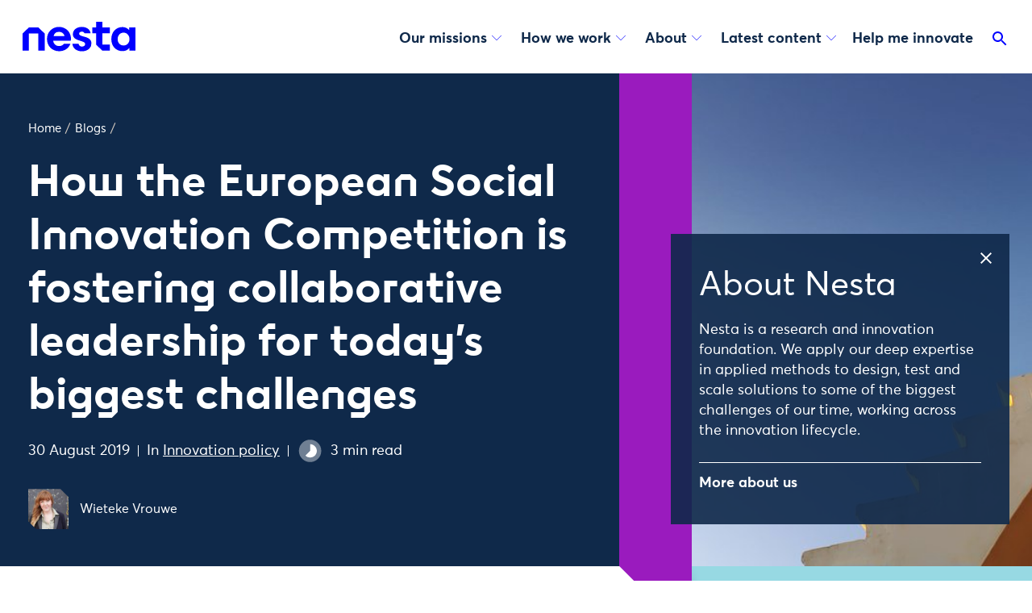

--- FILE ---
content_type: text/html; charset=utf-8
request_url: https://www.nesta.org.uk/blog/how-the-european-social-innovation-competition-is-fostering-collaborative-leadership-for-todays-biggest-challenges/
body_size: 23689
content:
<!doctype html>
<html class="no-js" lang="en">
    <head>
        
        <meta charset="utf-8" />
        <title>How the European Social Innovation Competition is fostering collaborative leadership for today’s biggest challenges | Nesta</title>
        <meta name="description" content="In the midst of July, 30 busy teams of promising entrepreneurs from across Europe cleared their schedule to immerse themselves in the Academy programme of the 2019 European Social Innovation Competition."/>
        <meta name="viewport" content="width=device-width, initial-scale=1" />
        
        <link rel="stylesheet" type="text/css" href="/static/css/main.7c7893f31995.css">
        

        
            <script>
                dataLayer = [{
                    'areasOfWork': 'Innovation policy',
                    'hubs': '',
                    'missions': '',
                    'projects': 'European Social Innovation Competition',
                    'units': 'Challenge Works',
                    'authors': 'Wieteke Vrouwe',
                    'contentType': 'blog page',
                    'title': 'How the European Social Innovation Competition is fostering collaborative leadership for today’s biggest challenges',
                    'publishDate': '2019-08-30'
                }];
                dataLayer.push({ 'readingTime': '3' });
            </script>
        

        
            
    
        <script>
            (function(w,d,s,l,i){w[l]=w[l]||[];w[l].push({'gtm.start':
                new Date().getTime(),event:'gtm.js'});var f=d.getElementsByTagName(s)[0],
                                                          j=d.createElement(s),dl=l!='dataLayer'?'&l='+l:'';j.async=true;j.src=
                    'https://www.googletagmanager.com/gtm.js?id='+i+dl;f.parentNode.insertBefore(j,f);
            })(window,document,'script','dataLayer','GTM-T29LXR');
        </script>
    


        

        



    <script src="https://cc.cdn.civiccomputing.com/9/cookieControl-9.x.min.js"></script>

    <script>
        var config = {
            apiKey: 'a532c6c646988c4c1454a8c047d1b819b921a655',
            product: 'PRO_MULTISITE',
            mode: 'GDPR', // 'GDPR': cookies are off by default (user must opt in); 'CCPA': cookies are on by default (user must opt out)
            initialState: "notify", // Show notification banner at first
            acceptBehaviour: 'recommended', // Accept 'all' cookies or 'recommended' cookies only
            toggleType: 'checkbox', // 'slider' or 'checkbox'
            rejectButton: true, // Displays the reject button on the banner AND the main panel
            closeOnGlobalChange: true, // Auto-close panel/banner when user clicks the accept/reject buttons
            notifyDismissButton: false, // Do not show the close (X) button on the banner
            setInnerHTML: true, // Allow html (links) in text
            text : {
                // main preference panel
                title: 'This website uses cookies.',
                intro:  '<p>Some of these cookies are essential for allowing the site to function properly, while others help us to improve your experience by providing insights into how the site is being used.</p>\
                <p>You can set your preferences for non-essential cookies using the check boxes below. You can also change your preferences at any point.</p>\
                <p>For more information visit our <a href="https://www.nesta.org.uk/cookies/">cookie policy</a></p>',
                acceptSettings: 'Accept recommended settings',
                rejectSettings: 'Necessary cookies only',
                necessaryDescription: 'Necessary cookies enable core functionality such as page navigation and access to secure areas. The website cannot function properly without these cookies, and they can only be disabled by changing your browser preferences.',

                // banner
                notifyTitle: 'We use cookies to help us improve this site and your experience. <a href="https://www.nesta.org.uk/cookies/">Find out more</a>.',
                notifyDescription: false,
                accept: 'Accept recommended cookies',
                reject: 'Necessary cookies only', // We hide this with CSS, but just in case that fails, make sure this has text and it isn't just an empty button.
                settings: 'Set cookie preferences',
            },
            necessaryCookies: ['nesta-about-cookie'],
            optionalCookies: [
                {
                    name: 'analytics',
                    label: 'Analytics',
                    description: 'We use analytics cookies to help us understand how you use our website.',
                    cookies: [
                        
                        '_ga',
                        '_ga_*',
                        '_gid',
                        '_gat',
                        '_gat_*',
                        '__utma',
                        '__utmt',
                        '__utmb',
                        '__utmc',
                        '__utmz',
                        '__utmv',
                        '__utmx',
                        '__utmxx',
                        
                        '_hjClosedSurveyInvites',
                        '_hjDonePolls',
                        '_hjMinimizedPolls',
                        '_hjShownFeedbackMessage',
                        '_hjid',
                        '_hjRecordingLastActivity',
                        '_hjTLDTest',
                        '_hjTLDTest cookie for different URL substring alternatives until it fails. After this check, the cookie is removed.',
                        '_hjUserAttributesHash',
                        '_hjCachedUserAttributes',
                        '_hjLocalStorageTest',
                        '_hjLocalStorageTest has no expiration time, but it is deleted almost immediately after it is created.',
                        '_hjIncludedInPageviewSample',
                        '_hjIncludedInSessionSample',
                        '_hjAbsoluteSessionInProgress',
                        '_hjFirstSeen',
                        '_hjRecordingEnabled',
                        
                        'vuid',
                    ],
                    recommendedState: true,
                    onAccept: function() {
                        window.dataLayer.push({
                            'event': 'allowAnalytics',
                            'analytics_consent': true
                        })
                    },
                    onRevoke: function() {
                        window.dataLayer.push({
                            'event': 'blockAnalytics',
                            'analytics_consent': false
                        })
                        localStorage.removeItem('_hjid')
                    }
                },{
                    name: 'marketing',
                    label: 'Marketing',
                    description: 'We use marketing cookies to help us show you relevant adverts on other websites.',
                    cookies: [
                        
                        'NID', 'IDE', 'VISITOR_INFO*',
                    ],
                    recommendedState: true,
                    onAccept: function() {
                        window.dataLayer.push({
                            'event': 'allowMarketing',
                            'marketing_consent': true
                        })
                    },
                    onRevoke: function() {
                        window.dataLayer.push({
                            'event': 'blockMarketing',
                            'marketing_consent': false
                        })
                    }
                },
            ],
            position: 'LEFT',
            theme: 'DARK',
            branding : {
                backgroundColor: '#0f294a',
                toggleText: '#f0f0f0',
                toggleColor: '#0f294a',
                removeAbout: true,
            }
        };

        CookieControl.load( config );
    </script>



        <!-- favicons -->
        
        <link rel="apple-touch-icon" sizes="180x180" href="/static/images/favicons/apple-touch-icon.fe9c12094109.png">
        <link rel="icon" type="image/png" sizes="32x32" href="/static/images/favicons/favicon-32x32.b17a14172c7d.png">
        <link rel="icon" type="image/png" sizes="16x16" href="/static/images/favicons/favicon-16x16.39181d1a5fc8.png">
        <link rel="manifest" href="/static/images/favicons/site.27419fc6affa.webmanifest">
        <link rel="mask-icon" href="/static/images/favicons/safari-pinned-tab.edcb68b1f1ba.svg" color="#5bbad5">
        <link rel="shortcut icon" href="/static/images/favicons/favicon.c57356f7432f.ico">
        <meta name="msapplication-TileColor" content="#2b5797">
        <meta name="msapplication-config" content="/static/images/favicons/browserconfig.3c89503d1b62.xml">
        <meta name="theme-color" content="#ffffff">

        <!-- Twitter summary card - see https://dev.twitter.com/cards/types/summary -->
        <!--  and https://dev.twitter.com/cards/getting-started -->
        <meta name="twitter:card" content="summary_large_image" />
        <meta name="twitter:site" content="@nesta_uk" />
        <meta name="twitter:title" content="How the European Social Innovation Competition is fostering collaborative leadership for today’s biggest challenges" />
        <meta name="twitter:description" content="In the midst of July, 30 busy teams of promising entrepreneurs from across Europe cleared their schedule to immerse themselves in the Academy programme of the 2019 European Social Innovation Competition.">
        
        
            
            <meta name="twitter:image" content="https://media.nesta.org.uk/images/_VAN0127-2.max-1200x600.jpg">
        

        <!--facebook opengraph tags-->
        <meta property="fb:app_id" content="347411052582657" />
        <meta property="og:type" content="website" />
        <meta property="og:url" content="https://www.nesta.org.uk/blog/how-the-european-social-innovation-competition-is-fostering-collaborative-leadership-for-todays-biggest-challenges/" />
        <meta property="og:title" content="How the European Social Innovation Competition is fostering collaborative leadership for today’s biggest challenges" />
        
        
            
            <meta property="og:image" content="https://media.nesta.org.uk/images/_VAN0127-2.max-1200x600.jpg" />
        
        <meta property="og:description" content="In the midst of July, 30 busy teams of promising entrepreneurs from across Europe cleared their schedule to immerse themselves in the Academy programme of the 2019 European Social Innovation Competition." />
        <meta property="og:site_name" content="nesta" />

        
            <script type="application/ld+json">{"@context": "http://schema.org", "@id": "https://www.nesta.org.uk/blog/how-the-european-social-innovation-competition-is-fostering-collaborative-leadership-for-todays-biggest-challenges/", "@type": "WebPage", "description": "", "name": "How the European Social Innovation Competition is fostering collaborative leadership for today\u2019s biggest challenges", "url": "https://www.nesta.org.uk/blog/how-the-european-social-innovation-competition-is-fostering-collaborative-leadership-for-todays-biggest-challenges/"}</script>
        
    </head>

    <body class="template__blog-page template__blog-detail theme-aqua-purple">

        <div class="print">
            <h1 class="print__page-header">How the European Social Innovation Competition is fostering collaborative leadership for today’s biggest challenges</h1>
            <a href="/blog/how-the-european-social-innovation-competition-is-fostering-collaborative-leadership-for-todays-biggest-challenges/" class="print__page-source">
                <img src="/static/images/favicons/favicon-32x32.b17a14172c7d.png" class="print__page-favicon" alt="" />
                <span class="print__page-source-url"><strong>www.nesta.org.uk</strong>/blog/how-the-european-social-innovation-competition-is-fostering-collaborative-leadership-for-todays-biggest-challenges/</span>
            </a>
        </div>

        
    <noscript><iframe src="https://www.googletagmanager.com/ns.html?id=GTM-T29LXR"
                      height="0" width="0" style="display:none;visibility:hidden"></iframe></noscript>



        <div class="app">

            <a class="app__skip" aria-label="Skip to content" href="#page-top">Skip to content</a>

            <svg
    class="app__sprites"
    xmlns="http://www.w3.org/2000/svg"
    xmlns:xlink="http://www.w3.org/1999/xlink"
>

    <!-- torchbox logo -->
    <symbol id="torchbox-text" viewBox="0 0 142.7 19.7">
        <path d="M13.8 3.1H8.4v16.2h-3V3.1H0V.4h14l-.2 2.7zM24.2 19.7c-4.8 0-7.7-3.1-7.7-9.8 0-6.7 2.9-9.8 7.7-9.8 4.9-.1 7.8 3 7.8 9.7 0 6.7-2.9 9.9-7.8 9.9zm0-17.1c-2.6 0-4.6 1.6-4.6 7.2s2 7.2 4.6 7.2c2.6 0 4.6-1.6 4.6-7.2.1-5.5-2-7.2-4.6-7.2zM47 19.3l-3.9-7c-.6.1-1.2.1-1.8.1H40v6.9h-3V.4c1.2-.2 3.6-.4 5.6-.4 3.9 0 7.2 1.8 7.2 6.1 0 2.9-1.5 4.6-3.9 5.4l4.4 7.7H47zM42.6 2.5c-.8 0-1.8.1-2.5.2V10h1.5c2.9 0 5.2-.9 5.2-3.8-.1-2.8-2.2-3.7-4.2-3.7zM66 4.9c-1-1.8-2.3-2.3-4-2.3-3.2 0-4.8 2.7-4.8 7.2 0 4.7 1.7 7.2 5 7.2 1.4 0 2.7-.3 3.9-.7l.8 2.3c-1.5.7-3.3 1-4.8 1-4.8 0-8-2.8-8-9.8C54 2.9 57.6 0 62 0c3.3 0 4.8 1.1 6 3.1l-2 1.8zM83.6 19.3v-8.4h-8.5v8.4h-3V.4h3v7.8h8.5V.4h3v18.9h-3zM98.3 19.3c-1.4 0-4.3 0-5.5-.1V.5c1.3-.3 3.9-.5 5.5-.5 3.5 0 6.7 1.1 6.7 4.9 0 1.8-.9 3.1-2.1 4 1.8.8 3.1 2.2 3.1 4.7 0 4.2-3.1 5.7-7.7 5.7zm-.2-16.8c-.6 0-1.5.1-2.3.2v5.5h3c.5 0 1 0 1.5.1 1.2-.7 1.7-1.8 1.7-2.9 0-2.3-1.7-2.9-3.9-2.9zm.5 8.1h-2.8v6.3c.7 0 1.7.1 2.3.1 2.7 0 4.7-.6 4.7-3.2 0-2.3-1.6-3.2-4.2-3.2zM117.5 19.7c-4.8 0-7.7-3.1-7.7-9.8 0-6.7 2.9-9.8 7.7-9.8 4.8 0 7.7 3.1 7.7 9.8.1 6.6-2.8 9.8-7.7 9.8zm0-17.1c-2.6 0-4.6 1.6-4.6 7.2s2 7.2 4.6 7.2c2.6 0 4.6-1.6 4.6-7.2.1-5.5-2-7.2-4.6-7.2zM138.6 6.3l-2.2 3.3 2.3 3.5 4 6.1h-3.5l-2.7-4.2-1.7-2.7-1.7 2.7-2.7 4.2h-3.6l4.2-6.1 2.2-3.3-2.3-3.5-3.8-5.9h3.6l2.7 4.2 1.5 2.4 1.5-2.4 2.7-4.2h3.6l-4.1 5.9z"/>
    </symbol>

    <!-- Logo -->
    <symbol id="logo" viewbox="0 0 140 37">
        <path d="M84.372 14.13c-.987-5.704-6.178-7.774-10.895-7.774-6.445 0-11.123 3.863-11.123 9.182.05 3.6 2.544 6.06 7.621 7.522l.405.133c5.28 1.69 7.26 2.327 7.26 4.505a2.524 2.524 0 01-.84 1.926 4.445 4.445 0 01-3.046 1.101c-.4 0-3.907-.094-4.218-3.408h-7.73v.035c.494 6.396 6.317 9.26 11.854 9.26 3.56 0 6.84-1.165 8.993-3.195a8.48 8.48 0 002.732-6.495c-.055-6.208-5.517-7.586-10.333-8.806-3.427-.914-4.904-1.901-4.939-3.3 0-1.239 1.043-2.572 3.334-2.572 2.124 0 2.988.894 3.295 1.886h7.63zM0 35.842V14.516l7.858-7.503h11.67l7.859 7.503v21.326h-7.858V14.516H7.858v21.326H0zM108.272 35.837h-9.325l-7.73-7.497V14.13H86.55V7.028h4.668V0h7.73v7.028h9.324v7.102h-9.325v14.21h9.325v7.497zM110.07 21.49c0-8.733 5.848-14.931 13.582-14.931a10.867 10.867 0 018.5 3.778l.118-.064V7.028H140v28.81h-7.379V32.41l-.118-.055c-2.006 2.598-4.9 4.01-8.678 4.01-7.907 0-13.755-5.96-13.755-14.876zm22.551.059c0-4.663-3.185-8.085-7.319-8.085s-7.379 3.13-7.379 8.085c0 4.608 3.013 7.853 7.379 7.853 3.956 0 7.319-3.127 7.319-7.853zM52.002 17.815H38.435a6.87 6.87 0 016.816-5.295c3.023 0 6.055 1.749 6.751 5.295zm7.76 5.606c.241-1.375.283-2.777.123-4.164-.909-7.902-7.325-12.896-14.763-12.896-8.47 0-14.846 6.505-14.846 15.08 0 8.573 6.337 15.053 15.069 15.053 6.292 0 11.972-3.368 13.928-9.172h-8.08c-1.225 1.818-3.389 2.806-5.814 2.806-4.163 0-6.983-2.776-7.408-6.698l21.79-.01z" />
    </symbol>

    <symbol id="torchbox-flame" viewBox="0 0 35.1 43.3">
        <path d="M19.7 0s6.5 6-3 18.5c-8.7 11.2 2 28.1 12.4 24.2 0 0-2.7-3.3-3.5-7-1.5-6.8 1.8-9.2 4.8-11.6 2.8-2.2 7.2-7.1 2.8-14.1 0 0 .1 6-8.1 8 0 .1 8.5-14.3-5.4-18z"/>
        <path d="M18 42S2.6 39.5 4.8 23.9c.8-6.1-2.6-8.1-4.8-9.5 0 0 12.2.4 11.3 8C9.9 34.7 15.4 40.2 18 42z"/>
    </symbol>

    <symbol id="email" height="48" viewBox="0 0 24 24" width="48">
        <path d="M0 0h24v24H0z" fill="none"/>
        <path d="M20 4H4c-1.1 0-1.99.9-1.99 2L2 18c0 1.1.9 2 2 2h16c1.1 0 2-.9 2-2V6c0-1.1-.9-2-2-2zm0 14H4V8l8 5 8-5v10zm-8-7L4 6h16l-8 5z"/>
    </symbol>

    <!-- play -->
    <symbol id="play" viewBox="0 0 24 24">
        <path fill-rule="evenodd" d="M12 0a12 12 0 1 0 0 24 12 12 0 1 0 0-24ZM9 6v12l8-6-8-6Z"/>
    </symbol>

    <!-- arrow-left -->
    <symbol id="arrow-left" viewBox="0 0 24 24">
        <path d="M15.2 6.5L9.6 12l5.6 5.6-.4.4-6-6 6-6 .4.5z"/>
        <path d="M0-.8h24v24H0v-24z" fill="none"/>
    </symbol>

    <!-- arrow-up -->
    <symbol id="arrow-up" viewBox="0 0 24 24">
        <path d="M7.41 15.41L12 10.83l4.59 4.58L18 14l-6-6-6 6z"/>
        <path d="M0 0h24v24H0z" fill="none"/>
    </symbol>

    <!-- arrow-right -->
    <symbol id="arrow-right" viewBox="0 0 24 24">
        <path d="M8.8 17.6l5.6-5.6-5.6-5.5.4-.5 6 6-6 6-.4-.4z"/>
        <path d="M0-.8h24v24H0v-24z" fill="none" stroke="none"/>
    </symbol>

    <!-- arrow-down -->
    <symbol id="arrow-down" viewBox="0 0 24 24">
        <path d="M6.4 8.8l5.6 5.6 5.6-5.6.4.4-6 6-6-6 .4-.4z"/>
        <path d="M0-.8h24v24H0v-24z" fill="none"/>
    </symbol>

    <!-- arrow-down-full -->
    <symbol id="arrow-down-full" viewBox="0 0 36 36">
        <path d="M7 14l5-5 5 5z"/>
        <path d="M0 0h24v24H0z" fill="none"/>
    </symbol>

    <!-- search -->
    <symbol id="search" viewBox="0 0 24 24">
        <path d="M15.5 14h-.79l-.28-.27C15.41 12.59 16 11.11 16 9.5 16 5.91 13.09 3 9.5 3S3 5.91 3 9.5 5.91 16 9.5 16c1.61 0 3.09-.59 4.23-1.57l.27.28v.79l5 4.99L20.49 19l-4.99-5zm-6 0C7.01 14 5 11.99 5 9.5S7.01 5 9.5 5 14 7.01 14 9.5 11.99 14 9.5 14z"/>
        <path d="M0 0h24v24H0z" fill="none"/>
    </symbol>

    <!-- download -->
    <symbol id="download" viewBox="0 0 24 24">
        <circle cx="11.8" cy="12.1" r="10" opacity=".4"/>
        <path d="M15.9 10.6h-2.4V7.1H10v3.5H7.7l4.1 4.1 4.1-4.1zm-8.2 5.3v1.2h8.2v-1.2H7.7z"/>
    </symbol>

    <!-- close -->
    <symbol id="close" viewBox="0 0 24 24">
        <path d="M19 6.41L17.59 5 12 10.59 6.41 5 5 6.41 10.59 12 5 17.59 6.41 19 12 13.41 17.59 19 19 17.59 13.41 12z"/>
        <path d="M0 0h24v24H0z" fill="none"/>
    </symbol>

    <!-- checkbox-ticked -->
    <symbol id="checkbox-ticked" viewBox="0 0 18 18">
        <path fillRule="evenodd" clipRule="evenodd" d="M9.69231 0H0V18L9.69231 18L10.0385 18L12.4615 18L18 12.4615V0H10.0385H9.69231Z" fill="#0000FF"/>
        <path d="M7.5144 12.4615L3.80762 8.99153L4.39 8.37121L7.49529 11.2781L13.5901 5.19231L14.1922 5.79349L7.5144 12.4615Z" fill="white"/>
    </symbol>

    <!-- checkbox-empty -->
    <symbol id="checkbox-empty" viewBox="0 0 18 18" fill="none">
        <mask id="a" fill="#fff">
            <path fillRule="evenodd" clipRule="evenodd" d="M9.7 0H0v18H12.46L18 12.46V0H9.69Z"/>
        </mask>
        <path fillRule="evenodd" clipRule="evenodd" d="M9.7 0H0v18H12.46L18 12.46V0H9.69Z" fill="white"/>
        <path d="M0 0v-1h-1v1h1Zm0 18h-1v1h1v-1Zm9.7 0v1-1Zm.34 0v-1 1Zm2.42 0v1h.42l.29-.3-.7-.7ZM18 12.46l.7.7.3-.28v-.42h-1ZM18 0h1v-1h-1v1ZM0 1h9.7v-2H0v2Zm1 17V0h-2v18h2Zm8.7-1H0v2h9.7v-2Zm.34 0h-.35v2h.35v-2Zm2.42 0h-2.42v2h2.42v-2Zm4.83-5.25-5.54 5.54 1.42 1.42 5.54-5.54-1.42-1.42ZM17 0v12.46h2V0h-2Zm-6.96 1H18v-2h-7.96v2Zm-.35 0h.35v-2h-.35v2Z" fill="#00F" mask="url(#a)"/>
        <path d="M 18 12 L 18 18 L 12 18 Z" fill="white"/>
    </symbol>

    <symbol id="share" viewBox="0 0 24 24">
        <path d="M18 2a4 4 0 11-3.06 6.576L9.907 11.14a4.015 4.015 0 01.01 1.677l5.051 2.573a4 4 0 11-.885 1.793L9.032 14.61a4 4 0 11-.03-5.253l5.072-2.585A4 4 0 0118 2zm0 14a2 2 0 100 4 2 2 0 000-4zM6 10a2 2 0 100 4 2 2 0 000-4zm12-6a2 2 0 100 4 2 2 0 000-4z"/>
    </symbol>

    <symbol id="facebook" viewBox="0 0 48 48">
        <path d="M34.5 5h-6.1c-1.2 0-7.2.3-8.8 6.8 0 .1-.6 1.7-.6 5.4h-5.5c-.5 0-.9.4-.9.9v5c0 .5.4.9.9.9h6v18.1c0 .5.4.9.9.9h6.9c.5 0 .9-.4.9-.9V24h6c.5 0 .9-.4.9-.9V18c0-.5-.4-.9-.9-.9h-6V15c0-1.4.9-3 3.5-3h2.9c.5 0 .9-.4.9-.9V5.9c-.1-.5-.5-.9-1-.9z"/>
    </symbol>

    
    <symbol id="twitter" viewBox="-35 -35 370 370.251">
        <path d="M178.57 127.15 290.27 0h-26.46l-97.03 110.38L89.34 0H0l117.13 166.93L0 300.25h26.46l102.4-116.59 81.8 116.59H300M36.01 19.54h40.65l187.13 262.13h-40.66"/>
    </symbol>

    <symbol id="linkedin" viewBox="0 0 48 48">
        <path d="M13.3 15.7H6.1c-.5 0-.9.4-.9.9v25.2c0 .5.4.9.9.9h7.2c.5 0 .9-.4.9-.9V16.6c0-.5-.4-.9-.9-.9zm20.1-.3c-3.5 0-5.8 1.5-7.1 2.8l-.2-1.7c0-.5-.4-.8-.9-.8l-6.6.1c-.2 0-.5.1-.6.3-.2.2-.3.4-.2.7.1 1.8.1 4 .1 6.5V42c0 .5.4.9.9.9H26c.5 0 .9-.4.9-.9V27.3c0-.7.1-1.3.2-1.6.4-1.1 1.9-2.3 3.6-2.3 2.2 0 3.5 1.7 3.5 4.5v14c0 .5.4.9.9.9h7.1c.5 0 .9-.4.9-.9V27c-.1-7.3-3.7-11.6-9.7-11.6zM10 5.2c-2.9 0-5 2-5 4.7s2.1 4.7 4.9 4.7c2.9 0 5-2 5-4.8 0-2.6-2.1-4.6-4.9-4.6z"/>
    </symbol>

    <symbol id="instagram" viewBox="0 0 48 48">
        <path d="M33.4 3H14.6C8.2 3 3 8.2 3 14.6v18.8C3 39.8 8.2 45 14.6 45h18.8C39.8 45 45 39.8 45 33.4V14.6C45 8.2 39.8 3 33.4 3zm7.9 30.4c0 4.3-3.5 7.9-7.9 7.9H14.6c-4.3 0-7.9-3.5-7.9-7.9V14.6c0-4.3 3.5-7.9 7.9-7.9h18.8c4.3 0 7.9 3.5 7.9 7.9v18.8z"/>
        <path d="M24 13.2c-6 0-10.8 4.9-10.8 10.8 0 6 4.9 10.8 10.8 10.8S34.8 30 34.8 24c0-6-4.8-10.8-10.8-10.8zm0 17.9c-3.9 0-7.1-3.2-7.1-7.1 0-3.9 3.2-7.1 7.1-7.1s7.1 3.2 7.1 7.1c0 3.9-3.2 7.1-7.1 7.1zM35.3 10a2.732 2.732 0 0 0-2.7 2.7 2.732 2.732 0 0 0 2.7 2.7 2.732 2.732 0 0 0 2.7-2.7 2.732 2.732 0 0 0-2.7-2.7z"/>
    </symbol>

    <symbol id="bluesky" viewBox="0 0 64 57">
        <path d="M13.873 3.805C21.21 9.332 29.103 20.537 32 26.55v15.882c0-.338-.13.044-.41.867-1.512 4.456-7.418 21.847-20.923 7.944-7.111-7.32-3.819-14.64 9.125-16.85-7.405 1.264-15.73-.825-18.014-9.015C1.12 23.022 0 8.51 0 6.55 0-3.268 8.579-.182 13.873 3.805ZM50.127 3.805C42.79 9.332 34.897 20.537 32 26.55v15.882c0-.338.13.044.41.867 1.512 4.456 7.418 21.847 20.923 7.944 7.111-7.32 3.819-14.64-9.125-16.85 7.405 1.264 15.73-.825 18.014-9.015C62.88 23.022 64 8.51 64 6.55c0-9.818-8.578-6.732-13.873-2.745Z"></path>
    </symbol>

    <!-- time -->
    <symbol id="time" viewBox="0 0 24 24">
        <circle cx="12" cy="12" r="10" opacity=".4"/>
        <path d="M0 0h24v24H0V0z" fill="none"/>
        <path d="M16.2 7.8C15.1 6.6 13.5 6 12 6v6l-4.2 4.2c2.3 2.3 6.1 2.3 8.5 0 2.3-2.3 2.3-6.1-.1-8.4z"/>
    </symbol>

    <symbol id="comment" height="24" viewBox="0 0 24 24" width="24">
        <path d="M21.99 4c0-1.1-.89-2-1.99-2H4c-1.1 0-2 .9-2 2v12c0 1.1.9 2 2 2h14l4 4-.01-18zM18 14H6v-2h12v2zm0-3H6V9h12v2zm0-3H6V6h12v2z"/>
        <path d="M0 0h24v24H0z" fill="none"/>
    </symbol>

    <symbol id="plus" height="24" viewBox="0 0 24 24" width="24" >
        <path d="M19 13h-6v6h-2v-6H5v-2h6V5h2v6h6v2z"/>
        <path d="M0 0h24v24H0z" fill="none"/>
    </symbol>

    <symbol id="date" viewBox="0 0 42 42">
        <path d="M13 6.4h16.4V3h2.5v3.4h4.7V39H5.3V6.4h5.1V3H13v3.4zm0 2.3v2.7h-2.5V8.7H7.6v8h26.9v-8H32v2.7h-2.5V8.7H13z"/>
    </symbol>

    <symbol id="ticket" viewBox="0 0 42 42">
        <path d="M3 12.7V9.8h36v2.9c-2 0-3.6 1.6-3.6 3.6s1.6 3.6 3.6 3.6v2.9c-2 0-3.6 1.6-3.6 3.6S37 30 39 30v2.5H3V30c2 0 3.6-1.6 3.6-3.6S5 22.7 3 22.7v-2.9c2 0 3.6-1.6 3.6-3.6S5 12.7 3 12.7z" />
    </symbol>

    <symbol id="location" viewBox="0 0 42 42">
        <path d="M21 3C14.2 3 8.8 8.6 8.8 15.6 8.8 25 21 39 21 39s12.2-14 12.2-23.4C33.2 8.6 27.8 3 21 3zm0 17.1c-2.4 0-4.4-2-4.4-4.5s2-4.5 4.4-4.5 4.4 2 4.4 4.5-2 4.5-4.4 4.5z"/>
    </symbol>

    <symbol id="info" viewBox="0 0 42 42">
        <path d="M21 16c-1.6 0-2.7-1.1-2.6-2.5 0-1.5 1-2.6 2.7-2.6s2.7 1.1 2.7 2.6c-.1 1.3-1.2 2.5-2.8 2.5zm2.5 18.3h-5V18h5.1l-.1 16.3zM21 3C11.1 3 3 11.1 3 21s8.1 18 18 18 18-8.1 18-18S30.9 3 21 3z"/>
    </symbol>

    <symbol id="external" height="24" viewBox="0 0 24 24" width="24">
        <path d="M0 0h24v24H0z" fill="none"/>
        <path d="M19 19H5V5h7V3H5c-1.11 0-2 .9-2 2v14c0 1.1.89 2 2 2h14c1.1 0 2-.9 2-2v-7h-2v7zM14 3v2h3.59l-9.83 9.83 1.41 1.41L19 6.41V10h2V3h-7z"/>
    </symbol>

    <symbol id="loading" width="70" height="70" viewBox="0 0 100 100" preserveAspectRatio="xMidYMid" style="background:0 0">
        <circle cx="84" cy="50" r="0" fill="#fab721">
            <animate attributeName="r" values="10;0;0;0;0" keyTimes="0;0.25;0.5;0.75;1" keySplines="0 0.5 0.5 1;0 0.5 0.5 1;0 0.5 0.5 1;0 0.5 0.5 1" calcMode="spline" dur="1s" repeatCount="indefinite" begin="0s"/>
            <animate attributeName="cx" values="84;84;84;84;84" keyTimes="0;0.25;0.5;0.75;1" keySplines="0 0.5 0.5 1;0 0.5 0.5 1;0 0.5 0.5 1;0 0.5 0.5 1" calcMode="spline" dur="1s" repeatCount="indefinite" begin="0s"/>
        </circle>
        <circle cx="46.534" cy="50" r="10" fill="#eb5c1c">
            <animate attributeName="r" values="0;10;10;10;0" keyTimes="0;0.25;0.5;0.75;1" keySplines="0 0.5 0.5 1;0 0.5 0.5 1;0 0.5 0.5 1;0 0.5 0.5 1" calcMode="spline" dur="1s" repeatCount="indefinite" begin="-0.5s"/>
            <animate attributeName="cx" values="16;16;50;84;84" keyTimes="0;0.25;0.5;0.75;1" keySplines="0 0.5 0.5 1;0 0.5 0.5 1;0 0.5 0.5 1;0 0.5 0.5 1" calcMode="spline" dur="1s" repeatCount="indefinite" begin="-0.5s"/>
        </circle>
        <circle cx="16" cy="50" r="8.98" fill="#783b8f">
            <animate attributeName="r" values="0;10;10;10;0" keyTimes="0;0.25;0.5;0.75;1" keySplines="0 0.5 0.5 1;0 0.5 0.5 1;0 0.5 0.5 1;0 0.5 0.5 1" calcMode="spline" dur="1s" repeatCount="indefinite" begin="-0.25s"/>
            <animate attributeName="cx" values="16;16;50;84;84" keyTimes="0;0.25;0.5;0.75;1" keySplines="0 0.5 0.5 1;0 0.5 0.5 1;0 0.5 0.5 1;0 0.5 0.5 1" calcMode="spline" dur="1s" repeatCount="indefinite" begin="-0.25s"/>
        </circle>
        <circle cx="84" cy="50" r="1.02" fill="#e61f47">
            <animate attributeName="r" values="0;10;10;10;0" keyTimes="0;0.25;0.5;0.75;1" keySplines="0 0.5 0.5 1;0 0.5 0.5 1;0 0.5 0.5 1;0 0.5 0.5 1" calcMode="spline" dur="1s" repeatCount="indefinite" begin="0s"/>
            <animate attributeName="cx" values="16;16;50;84;84" keyTimes="0;0.25;0.5;0.75;1" keySplines="0 0.5 0.5 1;0 0.5 0.5 1;0 0.5 0.5 1;0 0.5 0.5 1" calcMode="spline" dur="1s" repeatCount="indefinite" begin="0s"/>
        </circle>
        <circle cx="80.534" cy="50" r="10" fill="#fab721">
            <animate attributeName="r" values="0;0;10;10;10" keyTimes="0;0.25;0.5;0.75;1" keySplines="0 0.5 0.5 1;0 0.5 0.5 1;0 0.5 0.5 1;0 0.5 0.5 1" calcMode="spline" dur="1s" repeatCount="indefinite" begin="0s"/>
            <animate attributeName="cx" values="16;16;16;50;84" keyTimes="0;0.25;0.5;0.75;1" keySplines="0 0.5 0.5 1;0 0.5 0.5 1;0 0.5 0.5 1;0 0.5 0.5 1" calcMode="spline" dur="1s" repeatCount="indefinite" begin="0s"/>
        </circle>
    </symbol>

    <!-- footer-separator-mobile -->
    <symbol id="footer-separator-mobile" viewBox="0 0 147 75">
        <path d="M146.5 1L73.5001 73.9999L0.500145 0.999999" stroke="#0F294A" fill="none"/>
    </symbol>

    <!-- footer-separator-desktop -->
    <symbol id="footer-separator-desktop" viewBox="0 0 75 147">
        <path d="M1 0.561523L73.9999 73.5615L0.999999 146.561" stroke="#0F294A" fill="none"/>
    </symbol>
</svg>


            <header class="app__header" role="banner">

                <!-- TBD makes this optional on a template basis -->
                <progress class="progress-bar">
                    <span class="progress-bar__container">
                        <span class="progress-bar__bar"></span>
                    </span>
                </progress>

                <div class="app-header" style="">

                    <div class="app-header__container">

                        <div class="app-header__content">

                            <div class="app-header__toggles">
                                <div class="app-header__search-toggle">
                                    <div class="search-toggle">
                                        <div class="search-toggle__container">
                                            <a aria-label="Toggle search" class="search-toggle__link" href="#">
                                                <svg class="search-toggle__icon" width="24" height="24">
                                                    <use xlink:href="#search" />
                                                </svg>
                                                <svg class="search-toggle__icon-close" width="24" height="24">
                                                    <use xlink:href="#close" />
                                                </svg>
                                            </a>
                                        </div>
                                    </div>
                                </div>

                                <div class="app-header__share-toggle">
                                    <div class="share-toggle">
                                        <div class="share-toggle__container">
                                            <a aria-label="Toggle share" class="share-toggle__link" href="#">
                                                <svg class="share-toggle__icon" width="24" height="24">
                                                    <use xlink:href="#share" />
                                                </svg>
                                                <svg class="share-toggle__icon-close" width="24" height="24">
                                                    <use xlink:href="#close" />
                                                </svg>
                                            </a>
                                        </div>
                                    </div>
                                </div>
                            </div>

                            <div class="app-header__home-link">

                                <a class="home-link" aria-label="nesta home" href="/">

                                    <div class="logo">

                                        <svg class="logo__svg" width="140" height="37" fill="none" xmlns="http://www.w3.org/2000/svg" viewbox="0 0 140 37">
                                            <path d="M84.372 14.13c-.987-5.704-6.178-7.774-10.895-7.774-6.445 0-11.123 3.863-11.123 9.182.05 3.6 2.544 6.06 7.621 7.522l.405.133c5.28 1.69 7.26 2.327 7.26 4.505a2.524 2.524 0 01-.84 1.926 4.445 4.445 0 01-3.046 1.101c-.4 0-3.907-.094-4.218-3.408h-7.73v.035c.494 6.396 6.317 9.26 11.854 9.26 3.56 0 6.84-1.165 8.993-3.195a8.48 8.48 0 002.732-6.495c-.055-6.208-5.517-7.586-10.333-8.806-3.427-.914-4.904-1.901-4.939-3.3 0-1.239 1.043-2.572 3.334-2.572 2.124 0 2.988.894 3.295 1.886h7.63zM0 35.842V14.516l7.858-7.503h11.67l7.859 7.503v21.326h-7.858V14.516H7.858v21.326H0zM108.272 35.837h-9.325l-7.73-7.497V14.13H86.55V7.028h4.668V0h7.73v7.028h9.324v7.102h-9.325v14.21h9.325v7.497zM110.07 21.49c0-8.733 5.848-14.931 13.582-14.931a10.867 10.867 0 018.5 3.778l.118-.064V7.028H140v28.81h-7.379V32.41l-.118-.055c-2.006 2.598-4.9 4.01-8.678 4.01-7.907 0-13.755-5.96-13.755-14.876zm22.551.059c0-4.663-3.185-8.085-7.319-8.085s-7.379 3.13-7.379 8.085c0 4.608 3.013 7.853 7.379 7.853 3.956 0 7.319-3.127 7.319-7.853zM52.002 17.815H38.435a6.87 6.87 0 016.816-5.295c3.023 0 6.055 1.749 6.751 5.295zm7.76 5.606c.241-1.375.283-2.777.123-4.164-.909-7.902-7.325-12.896-14.763-12.896-8.47 0-14.846 6.505-14.846 15.08 0 8.573 6.337 15.053 15.069 15.053 6.292 0 11.972-3.368 13.928-9.172h-8.08c-1.225 1.818-3.389 2.806-5.814 2.806-4.163 0-6.983-2.776-7.408-6.698l21.79-.01z" />
                                        </svg>

                                    </div>

                                </a>

                            </div>

                            <div class="app-header__navigation">

                                <div class="app-header__navigation-wrapper">
                                    
                                        
                                        

<nav class="main-nav" role="navigation">
    <div class="main-nav__menu">
        
        
            

<div class="main-nav__menu__item">
    
    <a class="js-menu-dropdown-toggle main-nav-link" href="#">
        <span class="main-nav-link__label main-nav-link__label--has-icon">
            Our missions
            <svg class="js-menu-dropdown-icon main-nav-link__icon" width="24px" height="24px">
                <use xlink:href="#arrow-down"></use>
            </svg>
        </span>
    </a>

    
    <div class="menu-dropdown js-menu-dropdown">
        <div class="menu-dropdown__container">
            <div class="menu-dropdown__content">

                
                <div class="menu-dropdown__priorities">
                    <div class="menu-dropdown__priorities-wrapper">
                        


    


    <a class="priority-area" href="/fairer-start/">
        
        <div class="priority-area__image-container">
            <img class="priority-area__image"
                 src="https://media.nesta.org.uk/images/AFS_hero_image_2.2e16d0ba.fill-400x266.jpg"
                 width="400"
                 height="266"
                 alt=""
            >
        </div>
        <p class="priority-area__title">A fairer start</p>
        <div class="priority-area__description">
            Our mission is that from 2030 every child has the same chance of developing to their full potential in the early years.
        </div>
    </a>



    


    <a class="priority-area" href="/healthy-life/">
        
        <div class="priority-area__image-container">
            <img class="priority-area__image"
                 src="https://media.nesta.org.uk/images/AHL_hero_image_DWwONzE.2e16d0ba.fill-400x266.jpg"
                 width="400"
                 height="266"
                 alt=""
            >
        </div>
        <p class="priority-area__title">A healthy life</p>
        <div class="priority-area__description">
            Our mission is to halve the prevalence of obesity in the UK by 2030.
        </div>
    </a>



    


    <a class="priority-area" href="/sustainable-future/">
        
        <div class="priority-area__image-container">
            <img class="priority-area__image"
                 src="https://media.nesta.org.uk/images/ASF_hero_image_2.2e16d0ba.fill-400x266.jpg"
                 width="400"
                 height="266"
                 alt=""
            >
        </div>
        <p class="priority-area__title">A sustainable future</p>
        <div class="priority-area__description">
            Our mission is to reduce home carbon emissions in the UK by 30% by 2030.
        </div>
    </a>




                    </div>
                </div>

                
                

                
                
            </div>
        </div>
    </div>
</div>

            
                

<div class="main-nav__menu__item">
    
    <a class="js-menu-dropdown-toggle main-nav-link" href="#">
        <span class="main-nav-link__label main-nav-link__label--has-icon">
            How we work
            <svg class="js-menu-dropdown-icon main-nav-link__icon" width="24px" height="24px">
                <use xlink:href="#arrow-down"></use>
            </svg>
        </span>
    </a>

    
    <div class="menu-dropdown js-menu-dropdown">
        <div class="menu-dropdown__container">
            <div class="menu-dropdown__content">

                
                <div class="menu-dropdown__priorities">
                    <div class="menu-dropdown__priorities-wrapper">
                        


    


    <a class="priority-area" href="/our-innovation-methods/">
        
        <div class="priority-area__image-container">
            <img class="priority-area__image"
                 src="https://media.nesta.org.uk/images/Hero_Image_City_Map.2e16d0ba.fill-400x266.jpg"
                 width="400"
                 height="266"
                 alt=""
            >
        </div>
        <p class="priority-area__title">Our innovation methods</p>
        <div class="priority-area__description">
            Our expert teams blend different innovation practices to tackle some of society’s biggest challenges.
        </div>
    </a>



    


    <a class="priority-area" href="/discovery/">
        
        <div class="priority-area__image-container">
            <img class="priority-area__image"
                 src="https://media.nesta.org.uk/images/Futures_And_Foresight_2.2e16d0ba.fill-400x266.jpg"
                 width="400"
                 height="266"
                 alt=""
            >
        </div>
        <p class="priority-area__title">Mission Discovery</p>
        <div class="priority-area__description">
            We scan for emerging trends, promising technologies and interventions to help test encouraging ideas that we can apply to our missions.
        </div>
    </a>



    


    <a class="priority-area" href="/policy/">
        
        <div class="priority-area__image-container">
            <img class="priority-area__image"
                 src="https://media.nesta.org.uk/images/Policy.2e16d0ba.fill-400x266.jpg"
                 width="400"
                 height="266"
                 alt=""
            >
        </div>
        <p class="priority-area__title">Policy</p>
        <div class="priority-area__description">
            We develop and promote policy ideas that are critical to achieving our missions.
        </div>
    </a>



    


    <a class="priority-area" href="/project/mission-studio/">
        
        <div class="priority-area__image-container">
            <img class="priority-area__image"
                 src="https://media.nesta.org.uk/images/Venture_Building__2.2e16d0ba.fill-400x266.jpg"
                 width="400"
                 height="266"
                 alt=""
            >
        </div>
        <p class="priority-area__title">The Mission Studio</p>
        <div class="priority-area__description">
            We&#x27;re building the next generation of mission-led start-ups.
        </div>
    </a>




                    </div>
                </div>

                
                
                    

<div class="menu-dropdown__topics">
    <div class="menu-dropdown__topics-wrapper">
        
        
            <a class="topic-link" href="/project/impact-investments/">
                
                    Impact investments
                
            </a>
        

        
        
    </div>
</div>

                

                
                
            </div>
        </div>
    </div>
</div>

            
            

<div class="main-nav__menu__item">
    
    <a class="js-menu-dropdown-toggle main-nav-link" href="#">
        <span class="main-nav-link__label main-nav-link__label--has-icon">
            About
            <svg class="js-menu-dropdown-icon main-nav-link__icon" width="24px" height="24px">
                <use xlink:href="#arrow-down"></use>
            </svg>
        </span>
    </a>

    
    <div class="menu-dropdown js-menu-dropdown">
        <div class="menu-dropdown__container">
            <div class="menu-dropdown__content">

                
                <div class="menu-dropdown__priorities">
                    <div class="menu-dropdown__priorities-wrapper">
                        


    


    <a class="priority-area" href="/about-us/">
        
        <div class="priority-area__image-container">
            <img class="priority-area__image"
                 src="https://media.nesta.org.uk/images/Nesta_in_a_nutshell_listing_image.2e16d0ba.fill-400x266.jpg"
                 width="400"
                 height="266"
                 alt=""
            >
        </div>
        <p class="priority-area__title">Nesta in a nutshell</p>
        <div class="priority-area__description">
            An introduction to our purpose, how we operate, where we work and the people behind our missions.
        </div>
    </a>



    


    <a class="priority-area" href="/introduction-our-strategy/">
        
        <div class="priority-area__image-container">
            <img class="priority-area__image"
                 src="https://media.nesta.org.uk/images/GettyImages-1284279100.2e16d0ba.fill-400x266.jpg"
                 width="400"
                 height="266"
                 alt=""
            >
        </div>
        <p class="priority-area__title">Our strategy</p>
        <div class="priority-area__description">
            Find out more about what we want to achieve over the next decade.
        </div>
    </a>



    


    <a class="priority-area" href="/team/">
        
        <div class="priority-area__image-container">
            <img class="priority-area__image"
                 src="https://media.nesta.org.uk/images/Head_office_photo.2e16d0ba.fill-400x266.jpg"
                 width="400"
                 height="266"
                 alt=""
            >
        </div>
        <p class="priority-area__title">Our people</p>
        <div class="priority-area__description">
            Meet the team behind our work.
        </div>
    </a>



    


    <a class="priority-area" href="/brief-history-nesta/">
        
        <div class="priority-area__image-container">
            <img class="priority-area__image"
                 src="https://media.nesta.org.uk/images/GettyImages-1159457357.2e16d0ba.fill-400x266.jpg"
                 width="400"
                 height="266"
                 alt=""
            >
        </div>
        <p class="priority-area__title">Our history</p>
        <div class="priority-area__description">
            Find how Nesta has evolved since we started more than 20 years ago.
        </div>
    </a>




                    </div>
                </div>

                
                
                    

<div class="menu-dropdown__topics">
    <div class="menu-dropdown__topics-wrapper">
        
        
            <a class="topic-link" href="/case-study/">
                
                    Case studies
                
            </a>
        
            <a class="topic-link" href="/about-us/equity-diversity-and-inclusion-at-nesta/">
                
                    Equity, diversity and inclusion
                
            </a>
        
            <a class="topic-link" href="/how-we-are-governed/">
                
                    How we&#x27;re governed
                
            </a>
        
            <a class="topic-link" href="/jobs/">
                
                    Jobs at Nesta
                
            </a>
        
            <a class="topic-link" href="/nesta-trust/">
                
                    Nesta Trust
                
            </a>
        
            <a class="topic-link" href="/contact-us/">
                
                    Contact us
                
            </a>
        

        
        
    </div>
</div>

                

                
                
            </div>
        </div>
    </div>
</div>

            

<div class="main-nav__menu__item">
    
    <a class="js-menu-dropdown-toggle main-nav-link" href="#">
        <span class="main-nav-link__label main-nav-link__label--has-icon">
            Latest content
            <svg class="js-menu-dropdown-icon main-nav-link__icon" width="24px" height="24px">
                <use xlink:href="#arrow-down"></use>
            </svg>
        </span>
    </a>

    
    <div class="menu-dropdown js-menu-dropdown">
        <div class="menu-dropdown__container">
            <div class="menu-dropdown__content">

                
                <div class="menu-dropdown__priorities">
                    <div class="menu-dropdown__priorities-wrapper">
                        


    


    <a class="priority-area" href="/blog/">
        
        <div class="priority-area__image-container">
            <img class="priority-area__image"
                 src="https://media.nesta.org.uk/images/Blogs_listing_image.2e16d0ba.fill-400x266.jpg"
                 width="400"
                 height="266"
                 alt=""
            >
        </div>
        <p class="priority-area__title">Blogs</p>
        <div class="priority-area__description">
            Follow the latest thinking from people working at the cutting edge of social innovation.
        </div>
    </a>



    


    <a class="priority-area" href="/report/">
        
        <div class="priority-area__image-container">
            <img class="priority-area__image"
                 src="https://media.nesta.org.uk/images/Reports_listing_image.2e16d0ba.fill-400x266.jpg"
                 width="400"
                 height="266"
                 alt=""
            >
        </div>
        <p class="priority-area__title">Reports</p>
        <div class="priority-area__description">
            Browse our vast library of research and analysis on how innovation happens.
        </div>
    </a>



    


    <a class="priority-area" href="/event/">
        
        <div class="priority-area__image-container">
            <img class="priority-area__image"
                 src="https://media.nesta.org.uk/images/Events_listing_image.2e16d0ba.fill-400x266.jpg"
                 width="400"
                 height="266"
                 alt=""
            >
        </div>
        <p class="priority-area__title">Events</p>
        <div class="priority-area__description">
            Register for our upcoming events and catch up on content from our archive.
        </div>
    </a>



    


    <a class="priority-area" href="/project-updates/">
        
        <div class="priority-area__image-container">
            <img class="priority-area__image"
                 src="https://media.nesta.org.uk/images/Project_updates_listing_image.2e16d0ba.fill-400x266.jpg"
                 width="400"
                 height="266"
                 alt=""
            >
        </div>
        <p class="priority-area__title">Project updates</p>
        <div class="priority-area__description">
            Read the latest news, research analysis and progress updates from our mission and practice teams
        </div>
    </a>




                    </div>
                </div>

                
                
                    

<div class="menu-dropdown__topics">
    <div class="menu-dropdown__topics-wrapper">
        
        
            <a class="topic-link" href="/feature/">
                
                    Features &amp; long-reads
                
            </a>
        
            <a class="topic-link" href="/data-visualisation-and-interactive/">
                
                    Data visualisation &amp; interactive
                
            </a>
        
            <a class="topic-link" href="/toolkit/">
                
                    Toolkits &amp; guides
                
            </a>
        

        
        
    </div>
</div>

                

                
                
            </div>
        </div>
    </div>
</div>

        

        
        


    

<div class="main-nav__menu__item ">
    <a class="main-nav-link" href="/help-me-innovate/">
        <span class="main-nav-link__label">
            Help me innovate
        </span>
    </a>
</div>



    </div>
</nav>

                                    

                                    <div class="share-toggle share-toggle--desktop">
                                        <div class="share-toggle__container">
                                            <a class="share-toggle__link" aria-label="toggle share" href="#">
                                                <svg class="share-toggle__icon" width="24" height="24">
                                                    <use xlink:href="#share" />
                                                </svg>
                                                <svg class="share-toggle__icon-close" width="24" height="24">
                                                    <use xlink:href="#close" />
                                                </svg>
                                            </a>
                                        </div>
                                    </div>

                                    <div class="search-toggle search-toggle--desktop">
                                        <div class="search-toggle__container">
                                            <a class="search-toggle__link" aria-label="toggle search" href="#">
                                                <svg class="search-toggle__icon" width="24" height="24">
                                                    <use xlink:href="#search" />
                                                </svg>
                                                <svg class="search-toggle__icon-close" width="24" height="24">
                                                    <use xlink:href="#close" />
                                                </svg>
                                            </a>
                                        </div>
                                    </div>
                                </div>

                                
                                <div class="main-nav__full-link">
                                    <a aria-label="Toggle navigation" class="mobile-menu-link" href="#app-navigation">
                                        <div class="hamburger">
                                            <span class="hamburger__bun--top"></span>
                                            <span class="hamburger__patty hamburger__patty--top"></span>
                                            <span class="hamburger__patty hamburger__patty--bottom"></span>
                                            <span class="hamburger__bun hamburger__bun--bottom"></span>
                                        </div>
                                    </a>
                                </div>

                            </div>
                        </div>

                    </div>

                </div>

            </header> <!-- /app__header -->


            <main class="app__body" role="main">

                <div class="app__share">
                    <div class="app-share">
                        <div class="app-share__container">
                            





    <div class="share share--sticky js-sticky">
        <div class="share__container">
            <div class="share__toggle share__text">
                Share <span class="share__text--long">this</span>
            </div>
            <div class="share__options">

                <div class="share-item">
                    <a aria-label="Share on Twitter" class="share-item__link share-item__link--twitter" href="https://twitter.com/intent/tweet?text=In%20the%20midst%20of%20July%2C%2030%20busy%20teams%20of%20promising%20entrepreneurs%20from%20across%20Europe%20cleared%20their%20schedule%20to%20immerse%20themselves%20in%20the%20Academy%20programme%20of%20the%202019%20European%20Social%20Innovation%20Competition.&amp;url=https%3A//www.nesta.org.uk/blog/how-the-european-social-innovation-competition-is-fostering-collaborative-leadership-for-todays-biggest-challenges/&amp;via=nesta_uk" title="Share on Twitter">
                        <svg class="share-item__icon share-item__icon--twitter" width="42" height="42">
                            <use xlink:href="#twitter" />
                        </svg>
                        <p class="share-item__heading">Twitter</p>
                    </a>
                </div>

                <div class="share-item">
                    <a aria-label="Share on Facebook" class="share-item__link share-item__link--facebook" href="https://www.facebook.com/dialog/feed?app_id=347411052582657&amp;link=https%3A//www.nesta.org.uk/blog/how-the-european-social-innovation-competition-is-fostering-collaborative-leadership-for-todays-biggest-challenges/&amp;picture=&amp;name=How%20the%20European%20Social%20Innovation%20Competition%20is%20fostering%20collaborative%20leadership%20for%20today%E2%80%99s%20biggest%20challenges&amp;description=In%20the%20midst%20of%20July%2C%2030%20busy%20teams%20of%20promising%20entrepreneurs%20from%20across%20Europe%20cleared%20their%20schedule%20to%20immerse%20themselves%20in%20the%20Academy%20programme%20of%20the%202019%20European%20Social%20Innovation%20Competition.&amp;redirect_uri=https%3A//www.nesta.org.uk/blog/how-the-european-social-innovation-competition-is-fostering-collaborative-leadership-for-todays-biggest-challenges/" title="Share on Facebook">
                        <svg class="share-item__icon share-item__icon--facebook" width="42" height="42">
                            <use xlink:href="#facebook" />
                        </svg>
                        <p class="share-item__heading">Facebook</p>
                    </a>
                </div>

                <div class="share-item">
                    <a aria-label="Share on Linkedin" class="share-item__link share-item__link--linkedin" href="https://www.linkedin.com/shareArticle?mini=true&amp;url=https%3A//www.nesta.org.uk/blog/how-the-european-social-innovation-competition-is-fostering-collaborative-leadership-for-todays-biggest-challenges/&amp;title=How%20the%20European%20Social%20Innovation%20Competition%20is%20fostering%20collaborative%20leadership%20for%20today%E2%80%99s%20biggest%20challenges&amp;summary=In%20the%20midst%20of%20July%2C%2030%20busy%20teams%20of%20promising%20entrepreneurs%20from%20across%20Europe%20cleared%20their%20schedule%20to%20immerse%20themselves%20in%20the%20Academy%20programme%20of%20the%202019%20European%20Social%20Innovation%20Competition.&amp;source=nesta" title="Share on LinkedIn">
                        <svg class="share-item__icon share-item__icon--linkedin" width="42" height="42">
                            <use xlink:href="#linkedin" />
                        </svg>
                        <p class="share-item__heading">Linkedin</p>
                    </a>
                </div>

                <div class="share-item">
                    <a aria-label="Share on Bluesky" class="share-item__link share-item__link--bluesky" href="https://bsky.app/intent/compose?text=In%20the%20midst%20of%20July%2C%2030%20busy%20teams%20of%20promising%20entrepreneurs%20from%20across%20Europe%20cleared%20their%20schedule%20to%20immerse%20themselves%20in%20the%20Academy%20programme%20of%20the%202019%20European%20Social%20Innovation%20Competition.%0Ahttps%3A//www.nesta.org.uk/blog/how-the-european-social-innovation-competition-is-fostering-collaborative-leadership-for-todays-biggest-challenges/" title="Share on Bluesky">
                        <svg class="share-item__icon share-item__icon--bluesky" width="42" height="42">
                            <use xlink:href="#bluesky" />
                        </svg>
                        <p class="share-item__heading">Bluesky</p>
                    </a>
                </div>

            </div>
        </div>
    </div>


                        </div>
                    </div>
                </div>

                <div class="app__search">

                    <div class="app-search">
                        <div class="app-search__container">
                            <form class="app-search__form" action="/search/" method="get" role="search" data-focus>
                                <div class="app-search__form-item">
                                    <label for="nesta-search" class="app-search__input-container">
                                        <span class="app-search__label">
                                            Search nesta
                                        </span>
                                        <input
                                            aria-label="Search Nesta"
                                            data-focus-child
                                            class="app-search__input form__input"
                                            id="nesta-search" type="search"
                                            name="search"
                                            placeholder="Search nesta"
                                            autocomplete="on"
                                            
                                        />
                                    </label>
                                    <button aria-label="Search" class="app-search__button form__button btn btn--transparent" data-focus-child>
                                        <svg class="app-search__icon" width="24" height="24">
                                            <use xlink:href="#search" />
                                        </svg>
                                    </button>
                                </div>
                            </form>
                            
                                
                                    <div class="app-search__popular">
                                        <span class="app-search__heading">Popular searches</span>
                                        <ul class="app-search__list">
                                            


    

<li class="app-search__item">
    <a class="app-search__link" href="/event/">
        Events
        <svg class="form__btn-icon btn__icon" width="24" height="24">
            <use xlink:href="#arrow-right"></use>
        </svg>
    </a>
</li>


    

<li class="app-search__item">
    <a class="app-search__link" href="/jobs/">
        Jobs
        <svg class="form__btn-icon btn__icon" width="24" height="24">
            <use xlink:href="#arrow-right"></use>
        </svg>
    </a>
</li>


    

<li class="app-search__item">
    <a class="app-search__link" href="/team/ravi-gurumurthy/">
        Ravi Gurumurthy
        <svg class="form__btn-icon btn__icon" width="24" height="24">
            <use xlink:href="#arrow-right"></use>
        </svg>
    </a>
</li>



                                        </ul>
                                    </div>
                                
                            
                        </div>
                    </div>
                </div>

                <div class="app__navigation">
                    
                        

<nav class="app-navigation" id="app-navigation">
    <div class="app-navigation__wrapper">
        <div class="app-navigation__item">
            <div class="main-nav__menu__item">
                <a class="main-nav-link" href="/">
                    <span class="main-nav-link__label">
                        Home
                    </span>
                </a>
            </div>
            
                


<a class="js-menu-innovation-toggle main-nav-link innovation-menu-link" href="#" title="Open priority areas and topics">
    <span class="main-nav-link__label">
        Our missions
        <svg class="innovation-menu-link__icon" width="20px" height="20px">
            <use xlink:href="#arrow-down"></use>
        </svg>
    </span>
</a>


<div class="js-menu-innovation innovation-menu">
    
    
        <div class="main-nav__menu__item">
            <a class="main-nav-link main-nav-link--lighter" href="/fairer-start/">
                <span class="main-nav-link__label">
                    
                        A fairer start
                    
                </span>
            </a>
        </div>
    
        <div class="main-nav__menu__item">
            <a class="main-nav-link main-nav-link--lighter" href="/healthy-life/">
                <span class="main-nav-link__label">
                    
                        A healthy life
                    
                </span>
            </a>
        </div>
    
        <div class="main-nav__menu__item">
            <a class="main-nav-link main-nav-link--lighter" href="/sustainable-future/">
                <span class="main-nav-link__label">
                    
                        A sustainable future
                    
                </span>
            </a>
        </div>
    

    
    

    
    
</div>

                
                    


<a class="js-menu-innovation-toggle main-nav-link innovation-menu-link" href="#" title="Open priority areas and topics">
    <span class="main-nav-link__label">
        How we work
        <svg class="innovation-menu-link__icon" width="20px" height="20px">
            <use xlink:href="#arrow-down"></use>
        </svg>
    </span>
</a>


<div class="js-menu-innovation innovation-menu">
    
    
        <div class="main-nav__menu__item">
            <a class="main-nav-link main-nav-link--lighter" href="/our-innovation-methods/">
                <span class="main-nav-link__label">
                    
                        Our innovation methods
                    
                </span>
            </a>
        </div>
    
        <div class="main-nav__menu__item">
            <a class="main-nav-link main-nav-link--lighter" href="/discovery/">
                <span class="main-nav-link__label">
                    
                        Mission Discovery
                    
                </span>
            </a>
        </div>
    
        <div class="main-nav__menu__item">
            <a class="main-nav-link main-nav-link--lighter" href="/policy/">
                <span class="main-nav-link__label">
                    
                        Policy
                    
                </span>
            </a>
        </div>
    
        <div class="main-nav__menu__item">
            <a class="main-nav-link main-nav-link--lighter" href="/project/mission-studio/">
                <span class="main-nav-link__label">
                    
                        The Mission Studio
                    
                </span>
            </a>
        </div>
    

    
    
        



    <div class="main-nav-link__heading"></div>




    <div class="main-nav__menu__item">
        <a class="main-nav-link main-nav-link--lighter" href="/project/impact-investments/">
            <span class="main-nav-link__label">
                
                    Impact investments
                
            </span>
        </a>
    </div>





    

    
    
</div>

                
                


<a class="js-menu-innovation-toggle main-nav-link innovation-menu-link" href="#" title="Open priority areas and topics">
    <span class="main-nav-link__label">
        About
        <svg class="innovation-menu-link__icon" width="20px" height="20px">
            <use xlink:href="#arrow-down"></use>
        </svg>
    </span>
</a>


<div class="js-menu-innovation innovation-menu">
    
    
        <div class="main-nav__menu__item">
            <a class="main-nav-link main-nav-link--lighter" href="/about-us/">
                <span class="main-nav-link__label">
                    
                        Nesta in a nutshell
                    
                </span>
            </a>
        </div>
    
        <div class="main-nav__menu__item">
            <a class="main-nav-link main-nav-link--lighter" href="/introduction-our-strategy/">
                <span class="main-nav-link__label">
                    
                        Our strategy
                    
                </span>
            </a>
        </div>
    
        <div class="main-nav__menu__item">
            <a class="main-nav-link main-nav-link--lighter" href="/team/">
                <span class="main-nav-link__label">
                    
                        Our people
                    
                </span>
            </a>
        </div>
    
        <div class="main-nav__menu__item">
            <a class="main-nav-link main-nav-link--lighter" href="/brief-history-nesta/">
                <span class="main-nav-link__label">
                    
                        Our history
                    
                </span>
            </a>
        </div>
    

    
    
        



    <div class="main-nav-link__heading"></div>




    <div class="main-nav__menu__item">
        <a class="main-nav-link main-nav-link--lighter" href="/case-study/">
            <span class="main-nav-link__label">
                
                    Case studies
                
            </span>
        </a>
    </div>

    <div class="main-nav__menu__item">
        <a class="main-nav-link main-nav-link--lighter" href="/about-us/equity-diversity-and-inclusion-at-nesta/">
            <span class="main-nav-link__label">
                
                    Equity, diversity and inclusion
                
            </span>
        </a>
    </div>

    <div class="main-nav__menu__item">
        <a class="main-nav-link main-nav-link--lighter" href="/how-we-are-governed/">
            <span class="main-nav-link__label">
                
                    How we&#x27;re governed
                
            </span>
        </a>
    </div>

    <div class="main-nav__menu__item">
        <a class="main-nav-link main-nav-link--lighter" href="/jobs/">
            <span class="main-nav-link__label">
                
                    Jobs at Nesta
                
            </span>
        </a>
    </div>

    <div class="main-nav__menu__item">
        <a class="main-nav-link main-nav-link--lighter" href="/nesta-trust/">
            <span class="main-nav-link__label">
                
                    Nesta Trust
                
            </span>
        </a>
    </div>

    <div class="main-nav__menu__item">
        <a class="main-nav-link main-nav-link--lighter" href="/contact-us/">
            <span class="main-nav-link__label">
                
                    Contact us
                
            </span>
        </a>
    </div>





    

    
    
</div>

                


<a class="js-menu-innovation-toggle main-nav-link innovation-menu-link" href="#" title="Open priority areas and topics">
    <span class="main-nav-link__label">
        Latest content
        <svg class="innovation-menu-link__icon" width="20px" height="20px">
            <use xlink:href="#arrow-down"></use>
        </svg>
    </span>
</a>


<div class="js-menu-innovation innovation-menu">
    
    
        <div class="main-nav__menu__item">
            <a class="main-nav-link main-nav-link--lighter" href="/blog/">
                <span class="main-nav-link__label">
                    
                        Blogs
                    
                </span>
            </a>
        </div>
    
        <div class="main-nav__menu__item">
            <a class="main-nav-link main-nav-link--lighter" href="/report/">
                <span class="main-nav-link__label">
                    
                        Reports
                    
                </span>
            </a>
        </div>
    
        <div class="main-nav__menu__item">
            <a class="main-nav-link main-nav-link--lighter" href="/event/">
                <span class="main-nav-link__label">
                    
                        Events
                    
                </span>
            </a>
        </div>
    
        <div class="main-nav__menu__item">
            <a class="main-nav-link main-nav-link--lighter" href="/project-updates/">
                <span class="main-nav-link__label">
                    
                        Project updates
                    
                </span>
            </a>
        </div>
    

    
    
        



    <div class="main-nav-link__heading"></div>




    <div class="main-nav__menu__item">
        <a class="main-nav-link main-nav-link--lighter" href="/feature/">
            <span class="main-nav-link__label">
                
                    Features &amp; long-reads
                
            </span>
        </a>
    </div>

    <div class="main-nav__menu__item">
        <a class="main-nav-link main-nav-link--lighter" href="/data-visualisation-and-interactive/">
            <span class="main-nav-link__label">
                
                    Data visualisation &amp; interactive
                
            </span>
        </a>
    </div>

    <div class="main-nav__menu__item">
        <a class="main-nav-link main-nav-link--lighter" href="/toolkit/">
            <span class="main-nav-link__label">
                
                    Toolkits &amp; guides
                
            </span>
        </a>
    </div>





    

    
    
</div>

            
        </div>
        


    

<div class="main-nav__menu__item ">
    <a class="main-nav-link" href="/help-me-innovate/">
        <span class="main-nav-link__label">
            Help me innovate
        </span>
    </a>
</div>



    </div>
</nav>

                    
                </div>

                <div id="page-top" tabindex="-1">
                    

                    
                        


    
    <div class="fixed-message">
    <div class="fixed-message__container">
        <button class="fixed-message__dismiss" aria-label="Close overlay for About Nesta">
            <svg aria-hidden="true" class="fixed-message__dismiss-icon" width="24" height="24">
                <use xlink:href="#close" />
            </svg>
        </button>
        <div class="fixed-message__header">
            <h2 class="fixed-message__heading">About Nesta</h2>
        </div>
        <div class="fixed-message__content">
            <p class="fixed-message__message">Nesta is a research and innovation foundation. We apply our deep expertise in applied methods to design, test and scale solutions to some of the biggest challenges of our time, working across the innovation lifecycle.</p>
        </div>
        <div class="fixed-message__action">
            <a class="fixed-message__link btn btn--transparent" href="/about-us/">
                More about us
            </a>
        </div>
    </div>
</div>



                    

                    <div class="app__page">
                        <div class="page">
                            

    


    


<div class="page__header">

    

<div class="page-heading page-heading--full">
    <div class="page-heading__container">
        <div class="page-heading__content">

            <div class="page-heading__breadcrumb">
                


    <nav class="breadcrumb" aria-label="breadcrumb" role="navigation">
        <div class="breadcrumb__container">
            
                
            
                
                    
                        <div class="breadcrumb-item">
                            <a class="breadcrumb-item__link" href="/" title="Home">Home</a>
                            <span class="breadcrumb-item__divide">/</span>
                        </div>
                    
                
            
                
                    
                        <div class="breadcrumb-item">
                            <a class="breadcrumb-item__link" href="/blog/" title="Blogs">Blogs</a>
                            <span class="breadcrumb-item__divide">/</span>
                        </div>
                    
                
            
        </div>
    </nav>


            </div>

            

            <h1 class="page-heading__heading">How the European Social Innovation Competition is fostering collaborative leadership for today’s biggest challenges</h1>

            
                
            

            

            

            
                <div class="page-heading__meta">
                    <div class="page-heading__meta-container meta   ">

                        
                        
                        
                            <div class="page-heading__meta-item meta-item">
                                <div class="meta-item__label">
                                    30 August 2019
                                </div>
                            </div>
                        

                        
                        
                            <div class="page-heading__meta-item meta-item">
                                <div class="meta-item__label">
                                    <div class="meta-item__multi-item">
                                        In
                                        
                                            
                                                <a class="page-heading__category-link meta-item__link" href="/innovation-policy/">Innovation policy</a>
                                            
                                        
                                    </div>
                                </div>
                            </div>
                        

                        
                        

                        
                        

                        
                        

                        
                        
                            <div class="page-heading__meta-item meta-item">
                                

<div class="read-time">
    <div class="read-time__container">
        <svg class="read-time__icon" width="42" height="42">
            <use xlink:href="#time" />
        </svg>
        <div class="read-time__label">
            3 min read
        </div>
    </div>
</div> <!-- /read-time -->

                            </div>
                        

                    </div>
                </div> <!-- /page-heading__meta -->
            

            

            
                <div class="page-heading__authors">
                    

<div class="authors">
    <div class="authors__container">

        

        <div class="authors__content">
            
            <div class="authors__content-container">
                
                    
                        
                        
                            


    


<div class="author-item" data-focus data-hover>

    
    
        <div tabindex="0" class="author-item__content author-item__content--link" data-focus-child>
            
<div class="author-item__image-container">
    <img
        alt="Wieteke Vrouwe"
        class="author-item__image"
        src="https://media.nesta.org.uk/images/wieteke_headshot.292d8478.fill-112x112.jpg"
        >
</div>

            <div class="author-item__meta">
    
    
        <h2 class="author-item__heading">Wieteke Vrouwe</h2>
    
    
</div>

        </div>
    


    
    
        <div class="author-item__more">
            <div class="author-item__more-container">
                <h3 class="author-item__more-heading">Wieteke Vrouwe</h3>

                
                

                <p class="author-item__bio">As a Social Innovation Advisor with Kennisland, Wieteke engages in the development and testing of innovation strategies and learning programmes.</p>

                
            </div>
        </div>
    
</div>

                        
                    
                
            </div>
            
            
        </div>
    </div>
</div> <!-- /authors -->

                </div>
            

        </div>
    </div>
</div>


    
        <div class="page-heading-image page-heading-image--max-width">
            <div class="page-heading-image__ribbon">
                <div class="ribbon ribbon--three-part u-small-and-medium-bp-only">
                    <span class="ribbon__item ribbon__item--width-fill ribbon__long ribbon__long--bottom ribbon__long--shadow-after"></span>
                    <span class="ribbon__item ribbon__down ribbon__down--both-reverse-angle"></span>
                    <span class="ribbon__item ribbon__item--width-fixed-small ribbon__long ribbon__long--top ribbon__long--shadow-before"></span>
                </div>
                <div class="ribbon u-large-bp-only">
                    <span class="ribbon__item ribbon__item--two ribbon__down ribbon__down--end-reverse-angle"></span>
                    <span class="ribbon__item ribbon__item--two ribbon__item--width-full ribbon__long ribbon__long--bottom ribbon__long--shadow-before"></span>
                </div>
            </div>
            <div class="page-heading-image__wrapper">
                <div class="page-heading-image__image-container">
                    <img class="page-heading-image__image" src="https://media.nesta.org.uk/images/Stocksy_txp3d6168b95ct100_Original.2e16d0ba.fill-510x510_azlvp2A.jpg" alt="" title="Stocksy">
                </div>
            </div>
        </div>
    

</div> <!-- /page__header -->


    <div class="page__content page__content--top-padding">

        <div class="overview-bar overview-bar--initial js-sticky">
            <div class="overview-bar__container">

                <div class="overview-bar__header">
                    <h2 class="overview-bar__heading">How the European Social Innovation Competition is fostering collaborative leadership for today’s biggest challenges</h2>
                </div>

                <div class="overview-bar__content">

                    <div class="overview-bar__nav">
                        <div class="filters">
                            <div class="filters__container">
                                <div class="filters__content">
                                    

                                </div>
                            </div>
                        </div>
                    </div>

                </div>
            </div>
        </div> <!-- /overview-bar -->

        <div class="page__content-container">

            <div class="page__primary-content page__primary-content--centered">

                





    <div class="share share--sticky js-sticky">
        <div class="share__container">
            <div class="share__toggle share__text">
                Share <span class="share__text--long">this</span>
            </div>
            <div class="share__options">

                <div class="share-item">
                    <a aria-label="Share on Twitter" class="share-item__link share-item__link--twitter" href="https://twitter.com/intent/tweet?text=In%20the%20midst%20of%20July%2C%2030%20busy%20teams%20of%20promising%20entrepreneurs%20from%20across%20Europe%20cleared%20their%20schedule%20to%20immerse%20themselves%20in%20the%20Academy%20programme%20of%20the%202019%20European%20Social%20Innovation%20Competition.&amp;url=https%3A//www.nesta.org.uk/blog/how-the-european-social-innovation-competition-is-fostering-collaborative-leadership-for-todays-biggest-challenges/&amp;via=nesta_uk" title="Share on Twitter">
                        <svg class="share-item__icon share-item__icon--twitter" width="42" height="42">
                            <use xlink:href="#twitter" />
                        </svg>
                        <p class="share-item__heading">Twitter</p>
                    </a>
                </div>

                <div class="share-item">
                    <a aria-label="Share on Facebook" class="share-item__link share-item__link--facebook" href="https://www.facebook.com/dialog/feed?app_id=347411052582657&amp;link=https%3A//www.nesta.org.uk/blog/how-the-european-social-innovation-competition-is-fostering-collaborative-leadership-for-todays-biggest-challenges/&amp;picture=&amp;name=How%20the%20European%20Social%20Innovation%20Competition%20is%20fostering%20collaborative%20leadership%20for%20today%E2%80%99s%20biggest%20challenges&amp;description=In%20the%20midst%20of%20July%2C%2030%20busy%20teams%20of%20promising%20entrepreneurs%20from%20across%20Europe%20cleared%20their%20schedule%20to%20immerse%20themselves%20in%20the%20Academy%20programme%20of%20the%202019%20European%20Social%20Innovation%20Competition.&amp;redirect_uri=https%3A//www.nesta.org.uk/blog/how-the-european-social-innovation-competition-is-fostering-collaborative-leadership-for-todays-biggest-challenges/" title="Share on Facebook">
                        <svg class="share-item__icon share-item__icon--facebook" width="42" height="42">
                            <use xlink:href="#facebook" />
                        </svg>
                        <p class="share-item__heading">Facebook</p>
                    </a>
                </div>

                <div class="share-item">
                    <a aria-label="Share on Linkedin" class="share-item__link share-item__link--linkedin" href="https://www.linkedin.com/shareArticle?mini=true&amp;url=https%3A//www.nesta.org.uk/blog/how-the-european-social-innovation-competition-is-fostering-collaborative-leadership-for-todays-biggest-challenges/&amp;title=How%20the%20European%20Social%20Innovation%20Competition%20is%20fostering%20collaborative%20leadership%20for%20today%E2%80%99s%20biggest%20challenges&amp;summary=In%20the%20midst%20of%20July%2C%2030%20busy%20teams%20of%20promising%20entrepreneurs%20from%20across%20Europe%20cleared%20their%20schedule%20to%20immerse%20themselves%20in%20the%20Academy%20programme%20of%20the%202019%20European%20Social%20Innovation%20Competition.&amp;source=nesta" title="Share on LinkedIn">
                        <svg class="share-item__icon share-item__icon--linkedin" width="42" height="42">
                            <use xlink:href="#linkedin" />
                        </svg>
                        <p class="share-item__heading">Linkedin</p>
                    </a>
                </div>

                <div class="share-item">
                    <a aria-label="Share on Bluesky" class="share-item__link share-item__link--bluesky" href="https://bsky.app/intent/compose?text=In%20the%20midst%20of%20July%2C%2030%20busy%20teams%20of%20promising%20entrepreneurs%20from%20across%20Europe%20cleared%20their%20schedule%20to%20immerse%20themselves%20in%20the%20Academy%20programme%20of%20the%202019%20European%20Social%20Innovation%20Competition.%0Ahttps%3A//www.nesta.org.uk/blog/how-the-european-social-innovation-competition-is-fostering-collaborative-leadership-for-todays-biggest-challenges/" title="Share on Bluesky">
                        <svg class="share-item__icon share-item__icon--bluesky" width="42" height="42">
                            <use xlink:href="#bluesky" />
                        </svg>
                        <p class="share-item__heading">Bluesky</p>
                    </a>
                </div>

            </div>
        </div>
    </div>



                <div class="streamfield">

                    

                    

    
        

<div class="streamfield__image image-caption  streamfield__image--full-width">
    
        
    

    <div class="streamfield__image-item image-caption__container">
        
            
                <img src="https://media.nesta.org.uk/images/_VAN0127-2.width-1200.jpg" width="900" height="600" class="image-caption__item" alt="workshop" title="">
            
        

        
        
    </div>
</div> <!-- /image-caption -->



    

    
        <div class="rich-text"><p></p><p>In the midst of July, <a href="https://eusic.challenges.org/semi-finalists/">30 busy teams</a> of promising entrepreneurs from across Europe cleared their schedule to immerse themselves in the Academy programme of the 2019 European Social Innovation Competition: <a href="https://eusic.challenges.org/the-competition/">Challenging Plastic Waste</a>. Developers of alternative materials, education and consumer behaviour specialists, recycling experts and others determined to use social innovation to challenge plastic waste came together in Turin – a city celebrated for its open innovation models supporting social innovation start-ups. During three full days, the 30 Semi-Finalists received lectures, workshops and showcases from experts from all over Europe. Together they worked on improving the quality of their projects and connected with peers to share learning, ideas and find opportunities for collaboration.</p><p>By applying the framework of social innovation to the challenge of plastic waste, the Semi-Finalists were able to reflect on their practical impact while simultaneously taking into account what is needed to work on systems change and mindset (frame) change. Recurring questions that came up revolved around collaborative leadership and empowerment. What is a truly holistic approach to challenging plastic waste? How do you navigate through a network of different actors with different and sometimes opposing interests? How can you empower individuals or consumers to challenge plastic waste: what can they do to make a change?</p></div>
    

    
        

<div class="streamfield__image image-caption  streamfield__image--full-width">
    
        
    

    <div class="streamfield__image-item image-caption__container">
        
            
                <img src="https://media.nesta.org.uk/images/_VAN0156.width-1200.jpg" width="900" height="600" class="image-caption__item" alt="plenary session" title="">
            
        

        
        
    </div>
</div> <!-- /image-caption -->



    

    
        <div class="rich-text"><p></p><p>During the Academy Giulia Sergi from <a href="https://www.ashoka.org/en-gb/country/italy">Ashoka Italy</a> hosted inspiring and hands-on sessions on connecting big visions of systems change to practical ways of thinking about impact and impact measurement. Remko Berkhout from <a href="http://www.remkoberkhout.net/">Companions</a> hit a nerve while discussing ways to work through conflict in the complex (local) ecosystems of plastic innovation. <a href="https://eusic.challenges.org/judging-panel/">Competition Judge</a> and Innovation Manager for the <a href="http://www.torinosocialinnovation.it/">City of Turin</a> Fabrizio Barbiero urged the participants to work together as a group of leaders, rather than just entrepreneurs who want to win the Competition. Storycrafting and <a href="http://www.matt-boardman.com/">pitching coach</a> Matt Boardman led the Semi-Finalists in (re)creating, tweaking and testing their elevator pitch – leaving them confident and inspired after giving all of them individual feedback and applause.</p><p>The European Social Innovation Competition has built, adapted and expanded the support programme for Semi-Finalists throughout every year of the Competition. With the three-day residential Academy, access to local one-on-one coaching, a <a href="https://eusic.challenges.org/resources/playbook/">Playbook for Social Innovation</a> and an online learning environment, Semi-Finalists have the opportunity to strengthen their individual projects as well as work on becoming a movement of leaders in innovation. While undoubtedly most (aspiring) entrepreneurs sign up to win in the first place, many have stressed the importance of the support programme that led them through the improvement of their projects and connected them with like-minded peers from all over Europe.</p><p>As Jeffrey Walker writes in his piece ‘<a href="https://www.huffpost.com/entry/solving-the-worlds-bigges_b_5925092?guccounter=1&amp;guce_referrer=aHR0cHM6Ly93d3cuZ29vZ2xlLmNvbS8&amp;guce_referrer_sig=AQAAADeDzKRZBNqTK6t6ZsHr_0Orsl7sN-e1GAvfYrnP67Z3qwrbxqaU8LmC7iJheTOUnas_THBKXnA9EbVS3-Lfa3BFCXquADtKkj0_1wH_uL26eS7O_MSjAzW39zDj4DO_KQbd8AF-KPdzhz0db4iPZbxBiO-oP3LijEruzBGhQ9w-">Solving the World’s Biggest Problems Takes Ensembles, Not Soloists</a>’ <i>“No single individual, organization, corporation, foundation, or nation can solve the significant problems of the world”.</i> Regarding the wicked issue of challenging plastic waste, it is safe to say there is not one hero or silver bullet that will solve it. While changemakers, innovators or social entrepreneurs have a grand vision but are understandably often focused on delivering and improving their service or product, there is a responsibility for all of us to make sure the change they aspire is sustainable.</p><p>Through the <a href="https://eusic.challenges.org/the-competition/">support programme</a> of the European Social Innovation Competition, we aim to inspire and fuel collaborative leadership around today’s biggest challenges. Through education, debate and tailor-made coaching, those joining the Competition get supported in becoming a regional engine for innovation with connections to others who they can learn, collaborate and exchange with across Europe.</p></div>
    

    
        

<div class="streamfield__image image-caption  streamfield__image--full-width">
    
        
    

    <div class="streamfield__image-item image-caption__container">
        
            
                <img src="https://media.nesta.org.uk/images/_VAN0202_2.width-1200.jpg" width="1200" height="466" class="image-caption__item" alt="eusic academy" title="">
            
        

        
        
    </div>
</div> <!-- /image-caption -->



    

    
        <div class="rich-text"><p></p><p>If you have been inspired please note that Our Playbook for Social Innovation is accessible to everybody. Download it <a href="https://eusic.challenges.org/resources/playbook/">here</a> for advice and tips on starting and developing your own social venture. For updates on the Competition, including the opening of the 2020 edition follow us on <a href="https://twitter.com/EUSocialInnov">Twitter</a> and subscribe to our <a href="https://eusic.challenges.org/subscribe/">newsletter</a>.</p><p><i>The European Social Innovation Competition, launched in memory of Diogo Vasconcelos, is a competition run by the European Commission, now in its seventh year. The competition is open to applicants from EU member states and countries associated to Horizon 2020. The competition is delivered by a consortium of partners including</i> <a href="https://www.nesta.org.uk/"><i>Nesta</i></a><i>,</i> <a href="https://www.kl.nl/en/"><i>Kennisland</i></a><i>,</i> <a href="https://www.ashoka.org/en"><i>Ashoka</i></a><i>,</i> <a href="https://enoll.org/"><i>ENoLL</i></a><i> and</i> <a href="https://s-f.com/"><i>Scholz &amp; Friends</i></a><i>.</i></p><p></p><p><i>This blog was originally posted on the European Social Innovation Competition’s</i> <a href="https://eusic.challenges.org/blog/"><b><i>website</i></b></a><i>.</i></p></div>
    



                </div>

                



    <div class="relationships">
        <div class="relationships__container">
            <div class="area-label">
                <div class="area-label__container">
                    <div class="area-label__heading">Part of</div>
                    
                        <a class="area-label__item" href="/project/challenge-works/">Challenge Works</a>
                    
                        <a class="area-label__item" href="/project/european-social-innovation-competition/">European Social Innovation Competition</a>
                    
                </div>
            </div>
        </div>
    </div>



                
                    

<div class="authors">
    <div class="authors__container">

        
            <div class="authors__header">
                <h2 class="authors__heading" id="author">Author</h2>
                
            </div>
        

        <div class="authors__content">
            
            <div class="authors__content-container">
                
                    
                        
                        
                            


    


<div class="author-item" data-focus data-hover>

    
    
        <div tabindex="0" class="author-item__content author-item__content--link" data-focus-child>
            
<div class="author-item__image-container">
    <img
        alt="Wieteke Vrouwe"
        class="author-item__image"
        src="https://media.nesta.org.uk/images/wieteke_headshot.292d8478.fill-112x112.jpg"
        title="">
</div>

            <div class="author-item__meta">
    
    
        <h3 class="author-item__heading">Wieteke Vrouwe</h3>
    
    
</div>

        </div>
    


    
    
        <div class="author-item__more">
            <div class="author-item__more-container">
                <h3 class="author-item__more-heading">Wieteke Vrouwe</h3>

                
                

                <p class="author-item__bio">As a Social Innovation Advisor with Kennisland, Wieteke engages in the development and testing of innovation strategies and learning programmes.</p>

                
            </div>
        </div>
    
</div>

                        
                    
                
            </div>
            
            
        </div>
    </div>
</div> <!-- /authors -->

                

            </div> <!-- /page__primary-content -->

        </div> <!-- /page__content-container -->

    </div> <!-- /page__content -->

    <div class="page__footer">

        <div class="page__footer-container">

            

            
                <div class="page__footer-item listing--related">
                    <div class="page__footer-item__container">
                        



<div class="listing">
    
        <div class="listing-header">
            <div class="listing-header__container">
                <h2 class="listing-header__label">
                    Also of interest
                </h2>
            </div>
        </div>
    

    <div class="listing__container">
        

            
                



<div class="listing-item listing-item--image js-slide-in come-in">
    <div class="listing-item__container">
        <a class="listing-item__link" href="/blog/challenging-plastic-waste-launches-ljubljana/">

            

            <div class="listing-item__image-container">
                <img class="listing-item__image" src="https://media.nesta.org.uk/images/ljubljana.2e16d0ba.fill-600x320.jpg" alt="" />
            </div>

            <div class="listing-item__text-container">

                <div class="listing-item__header">
                    <h3 class="listing-item__heading">
                        Challenging Plastic Waste launches in Ljubljana
                    </h3>
                </div>

                <div class="listing-item__text">
                    The 2019 edition of the European Social Innovation Competition opened last week with a day of talks, debates and workshops based around innovative ideas to reduce levels of plastic waste.
                </div>

                
                    <div class="listing-item__meta meta">
                        <div class="listing-item__meta-item meta-item">

                            
                                <div class="listing-item__meta-label meta-item__label">
                                    Blog
                                </div>
                            

                            
                                <div class="listing-item__meta-description meta-item__description">
                                    07 March 2019
                                </div>
                            
                        </div>
                    </div>
                

            </div>

        </a>
    </div>
</div>

            

        

            
                



<div class="listing-item listing-item--image js-slide-in come-in">
    <div class="listing-item__container">
        <a class="listing-item__link" href="/blog/eusic-three-days-cluj-napoca/">

            

            <div class="listing-item__image-container">
                <img class="listing-item__image" src="https://media.nesta.org.uk/images/42628163505_917903a9da_z.2e16d0ba.fill-600x320.jpg" alt=""  title="Vlad Cupşa"/>
            </div>

            <div class="listing-item__text-container">

                <div class="listing-item__header">
                    <h3 class="listing-item__heading">
                        European Social Innovation Competition: Three days in Cluj-Napoca
                    </h3>
                </div>

                <div class="listing-item__text">
                    European Social Innovation Competition semi-finalists gather in Romania for 3 days of training and support
                </div>

                
                    <div class="listing-item__meta meta">
                        <div class="listing-item__meta-item meta-item">

                            
                                <div class="listing-item__meta-label meta-item__label">
                                    Blog
                                </div>
                            

                            
                                <div class="listing-item__meta-description meta-item__description">
                                    06 August 2018
                                </div>
                            
                        </div>
                    </div>
                

            </div>

        </a>
    </div>
</div>

            

        

            
                



<div class="listing-item listing-item--image js-slide-in come-in">
    <div class="listing-item__container">
        <a class="listing-item__link" href="/blog/semi-finalists-attend-european-social-innovation-competition-academy-in-madrid/">

            

            <div class="listing-item__image-container">
                <img class="listing-item__image" src="https://media.nesta.org.uk/images/eusic2017_logo_1.2e16d0ba.fill-600x320.jpg" alt="" />
            </div>

            <div class="listing-item__text-container">

                <div class="listing-item__header">
                    <h3 class="listing-item__heading">
                        Semi-finalists attend European Social Innovation Competition Academy in Madrid
                    </h3>
                </div>

                <div class="listing-item__text">
                    In July, 30 semi-finalist teams in the 2017 European Social Innovation Competition gathered in Madrid for a three-day mentoring academy.
                </div>

                
                    <div class="listing-item__meta meta">
                        <div class="listing-item__meta-item meta-item">

                            
                                <div class="listing-item__meta-label meta-item__label">
                                    Blog
                                </div>
                            

                            
                                <div class="listing-item__meta-description meta-item__description">
                                    14 August 2017
                                </div>
                            
                        </div>
                    </div>
                

            </div>

        </a>
    </div>
</div>

            

        
    </div>
</div>

                    </div>
                </div>
            

            

<!-- Only display the section if there's a heading and at least one item in the streamfield -->

    <!-- Group section -->
    <div class="page__footer-item group-section ">
        <div class="page__footer-item__container">
            <div class="group-section__container">
                <div class="group-section__details">
                    <div class="group-section__header">
                        <h2>A powerful ecosystem for innovation</h2>
                    </div>
                    <div class="group-section__description">
                        <div class="rich-text"><p data-block-key="y3ssc">We extend our impact through two specialised units that help people and organisations to solve complex problems and achieve their goals.</p></div>
                    </div>
                </div>

                <!-- Separator SVG -->
                <div class="group-section__separator">
                    <svg class="mobile-only" width="147" height="75">
                        <use xlink:href="#footer-separator-mobile"></use>
                    </svg>
                    <svg class="desktop-only" width="75" height="147">
                        <use xlink:href="#footer-separator-desktop"></use>
                    </svg>
                </div>

                <div class="group-section__links">
                    


    <div class="group-section__link-item">
    <a href="http://www.bi.team">BIT</a>
    <p>BIT helps clients from government, nonprofits and the private sector to improve people’s lives through our empirical problem solving and deep understanding of human behaviour.</p>
</div>


    <div class="group-section__link-item">
    <a href="https://challengeworks.org/">Challenge Works</a>
    <p>Challenge Works designs and runs challenge prizes to spark innovation in science, technology and society.</p>
</div>



                </div>
            </div>
        </div>
    </div>



            
                
<div class="cta">
    <div class="cta__container">
        <div class="cta__body">
            <div class="cta__header">
                <h2 class="cta__heading">Stay up to date</h2>
            </div>
            <div class="cta__content">
                <div class="cta__text">Get our regular newsletter and tailor your updates on our missions, programmes and events</div>
            </div>
        </div>
        <div class="cta__actions">
            <div class="cta-action">
                <button class="cta-action__link btn btn--transparent btn--icon" data-fancybox data-src="#newsletter-signup-form">
                    <span class="cta-action__label">
                        Sign up
                    </span>
                    <svg class="cta-action__icon btn__icon btn__icon--large" width="42px" height="42px">
                        <use xlink:href="#arrow-right"></use>
                    </svg>
                </button>
            </div>
        </div>
    </div>
    <div class="cta__image-container">
        <img class="cta__image" src="/static/images/newsletter-image.7c2f55f1a684.jpg" alt="">
    </div>

</div>

<div class="modal--inline">

    <div id="newsletter-signup-form" class="modal">

        <div class="modal__container">
            



<div class="newsletter newsletter--dark ">

    <div class="newsletter__container">

        <div class="newsletter__text">
            <div class="newsletter__header">
                <h2 class="newsletter__heading">Stay up to date</h2>
            </div>
            <div class="newsletter__content">
                <p class="newsletter__body">Join our mailing list to receive the Nesta Edit, our regular newsletter showcasing how we design, test and scale solutions to some of society's biggest challenges, with updates from Nesta, BIT, Challenge Works and the wider innovation sector.</p>
                <p class="newsletter__note">* denotes a required field</p>
            </div>
        </div>

        <form class="newsletter__form js-newsletter-form" method="POST" action="/newsletter/?next=/blog/how-the-european-social-innovation-competition-is-fostering-collaborative-leadership-for-todays-biggest-challenges/">

            <div class="form__group">
                <div class="form__group-container">
                    <h2 class="form__group-heading">Sign up for our newsletter</h2>
                    <fieldset>
                        <legend class="u-sr-only">Personal Details</legend>

                        <div class="form__item form__item--input">
                            <label for="id_email" class="u-sr-only">Email (e.g. <a href="/cdn-cgi/l/email-protection" class="__cf_email__" data-cfemail="93fdf2fef6d3f6ebf2fee3fff6bdf0fcfe">[email&#160;protected]</a>)</label>
                            <input class="form__input form__input--email " type="email" name="email" placeholder="Your email *" autocomplete="email" maxlength="320" required id="id_email"
>
                            
                        </div> <!-- form-item -->

                        
                            <div class="form__item form__item--input">
                                <label for="id_first_name">First name:</label>
                                <input class="form__input form__input--text " type="text" name="first_name" placeholder="First name" autocomplete="given-name" maxlength="25" id="id_first_name"
>
                                
                            </div> <!-- form-item -->
                        
                            <div class="form__item form__item--input">
                                <label for="id_last_name">Last name:</label>
                                <input class="form__input form__input--text " type="text" name="last_name" placeholder="Last name" autocomplete="family-name" maxlength="25" id="id_last_name"
>
                                
                            </div> <!-- form-item -->
                        
                            <div class="form__item form__item--input">
                                <label for="id_organisation">Organisation:</label>
                                <input class="form__input form__input--text " type="text" name="organisation" placeholder="Organisation" autocomplete="organization" maxlength="25" id="id_organisation"
>
                                
                            </div> <!-- form-item -->
                        
                            <div class="form__item form__item--input">
                                <label for="id_job_title">Job title:</label>
                                <input class="form__input form__input--text " type="text" name="job_title" placeholder="Job title" autocomplete="organization-title" maxlength="25" id="id_job_title"
>
                                
                            </div> <!-- form-item -->
                        
                            <div class="form__item form__item--input">
                                <label for="id_country_of_residence">Country of residence:</label>
                                <select name="country_of_residence" aria-label="Country of residence" autocomplete="country-name" id="id_country_of_residence"
>
  <option value="United Kingdom"
>United Kingdom</option>

  <option value="Aaland Islands"
>Aaland Islands</option>

  <option value="Afghanistan"
>Afghanistan</option>

  <option value="Albania"
>Albania</option>

  <option value="Algeria"
>Algeria</option>

  <option value="American Samoa"
>American Samoa</option>

  <option value="Andorra"
>Andorra</option>

  <option value="Angola"
>Angola</option>

  <option value="Anguilla"
>Anguilla</option>

  <option value="Antarctica"
>Antarctica</option>

  <option value="Antigua And Barbuda"
>Antigua And Barbuda</option>

  <option value="Argentina"
>Argentina</option>

  <option value="Armenia"
>Armenia</option>

  <option value="Aruba"
>Aruba</option>

  <option value="Australia"
>Australia</option>

  <option value="Austria"
>Austria</option>

  <option value="Azerbaijan"
>Azerbaijan</option>

  <option value="Bahamas"
>Bahamas</option>

  <option value="Bahrain"
>Bahrain</option>

  <option value="Bangladesh"
>Bangladesh</option>

  <option value="Barbados"
>Barbados</option>

  <option value="Belarus"
>Belarus</option>

  <option value="Belgium"
>Belgium</option>

  <option value="Belize"
>Belize</option>

  <option value="Benin"
>Benin</option>

  <option value="Bermuda"
>Bermuda</option>

  <option value="Bhutan"
>Bhutan</option>

  <option value="Bolivia"
>Bolivia</option>

  <option value="Bonaire, Saint Eustatius and Saba"
>Bonaire, Saint Eustatius and Saba</option>

  <option value="Bosnia and Herzegovina"
>Bosnia and Herzegovina</option>

  <option value="Botswana"
>Botswana</option>

  <option value="Bouvet Island"
>Bouvet Island</option>

  <option value="Brazil"
>Brazil</option>

  <option value="British Indian Ocean Territory"
>British Indian Ocean Territory</option>

  <option value="Brunei Darussalam"
>Brunei Darussalam</option>

  <option value="Bulgaria"
>Bulgaria</option>

  <option value="Burkina Faso"
>Burkina Faso</option>

  <option value="Burundi"
>Burundi</option>

  <option value="Cambodia"
>Cambodia</option>

  <option value="Cameroon"
>Cameroon</option>

  <option value="Canada"
>Canada</option>

  <option value="Cape Verde"
>Cape Verde</option>

  <option value="Cayman Islands"
>Cayman Islands</option>

  <option value="Central African Republic"
>Central African Republic</option>

  <option value="Chad"
>Chad</option>

  <option value="Chile"
>Chile</option>

  <option value="China"
>China</option>

  <option value="Christmas Island"
>Christmas Island</option>

  <option value="Cocos (Keeling) Islands"
>Cocos (Keeling) Islands</option>

  <option value="Colombia"
>Colombia</option>

  <option value="Comoros"
>Comoros</option>

  <option value="Congo"
>Congo</option>

  <option value="Cook Islands"
>Cook Islands</option>

  <option value="Costa Rica"
>Costa Rica</option>

  <option value="Cote D&#x27;Ivoire"
>Cote D&#x27;Ivoire</option>

  <option value="Croatia"
>Croatia</option>

  <option value="Cuba"
>Cuba</option>

  <option value="Curacao"
>Curacao</option>

  <option value="Cyprus"
>Cyprus</option>

  <option value="Czech Republic"
>Czech Republic</option>

  <option value="Democratic Republic of the Congo"
>Democratic Republic of the Congo</option>

  <option value="Denmark"
>Denmark</option>

  <option value="Djibouti"
>Djibouti</option>

  <option value="Dominica"
>Dominica</option>

  <option value="Dominican Republic"
>Dominican Republic</option>

  <option value="Ecuador"
>Ecuador</option>

  <option value="Egypt"
>Egypt</option>

  <option value="El Salvador"
>El Salvador</option>

  <option value="Equatorial Guinea"
>Equatorial Guinea</option>

  <option value="Eritrea"
>Eritrea</option>

  <option value="Estonia"
>Estonia</option>

  <option value="Ethiopia"
>Ethiopia</option>

  <option value="Falkland Islands"
>Falkland Islands</option>

  <option value="Faroe Islands"
>Faroe Islands</option>

  <option value="Fiji"
>Fiji</option>

  <option value="Finland"
>Finland</option>

  <option value="France"
>France</option>

  <option value="French Guiana"
>French Guiana</option>

  <option value="French Polynesia"
>French Polynesia</option>

  <option value="French Southern Territories"
>French Southern Territories</option>

  <option value="Gabon"
>Gabon</option>

  <option value="Gambia"
>Gambia</option>

  <option value="Georgia"
>Georgia</option>

  <option value="Germany"
>Germany</option>

  <option value="Ghana"
>Ghana</option>

  <option value="Gibraltar"
>Gibraltar</option>

  <option value="Greece"
>Greece</option>

  <option value="Greenland"
>Greenland</option>

  <option value="Grenada"
>Grenada</option>

  <option value="Guadeloupe"
>Guadeloupe</option>

  <option value="Guam"
>Guam</option>

  <option value="Guatemala"
>Guatemala</option>

  <option value="Guernsey"
>Guernsey</option>

  <option value="Guinea"
>Guinea</option>

  <option value="Guinea-Bissau"
>Guinea-Bissau</option>

  <option value="Guyana"
>Guyana</option>

  <option value="Haiti"
>Haiti</option>

  <option value="Heard and Mc Donald Islands"
>Heard and Mc Donald Islands</option>

  <option value="Honduras"
>Honduras</option>

  <option value="Hong Kong"
>Hong Kong</option>

  <option value="Hungary"
>Hungary</option>

  <option value="Iceland"
>Iceland</option>

  <option value="India"
>India</option>

  <option value="Indonesia"
>Indonesia</option>

  <option value="Iran"
>Iran</option>

  <option value="Iraq"
>Iraq</option>

  <option value="Ireland"
>Ireland</option>

  <option value="Isle of Man"
>Isle of Man</option>

  <option value="Israel"
>Israel</option>

  <option value="Italy"
>Italy</option>

  <option value="Jamaica"
>Jamaica</option>

  <option value="Japan"
>Japan</option>

  <option value="Jersey  (Channel Islands)"
>Jersey  (Channel Islands)</option>

  <option value="Jordan"
>Jordan</option>

  <option value="Kazakhstan"
>Kazakhstan</option>

  <option value="Kenya"
>Kenya</option>

  <option value="Kiribati"
>Kiribati</option>

  <option value="Kuwait"
>Kuwait</option>

  <option value="Kyrgyzstan"
>Kyrgyzstan</option>

  <option value="Lao People&#x27;s Democratic Republic"
>Lao People&#x27;s Democratic Republic</option>

  <option value="Latvia"
>Latvia</option>

  <option value="Lebanon"
>Lebanon</option>

  <option value="Lesotho"
>Lesotho</option>

  <option value="Liberia"
>Liberia</option>

  <option value="Libya"
>Libya</option>

  <option value="Liechtenstein"
>Liechtenstein</option>

  <option value="Lithuania"
>Lithuania</option>

  <option value="Luxembourg"
>Luxembourg</option>

  <option value="Macau"
>Macau</option>

  <option value="Macedonia"
>Macedonia</option>

  <option value="Madagascar"
>Madagascar</option>

  <option value="Malawi"
>Malawi</option>

  <option value="Malaysia"
>Malaysia</option>

  <option value="Maldives"
>Maldives</option>

  <option value="Mali"
>Mali</option>

  <option value="Malta"
>Malta</option>

  <option value="Marshall Islands"
>Marshall Islands</option>

  <option value="Martinique"
>Martinique</option>

  <option value="Mauritania"
>Mauritania</option>

  <option value="Mauritius"
>Mauritius</option>

  <option value="Mayotte"
>Mayotte</option>

  <option value="Mexico"
>Mexico</option>

  <option value="Micronesia, Federated States of"
>Micronesia, Federated States of</option>

  <option value="Moldova, Republic of"
>Moldova, Republic of</option>

  <option value="Monaco"
>Monaco</option>

  <option value="Mongolia"
>Mongolia</option>

  <option value="Montenegro"
>Montenegro</option>

  <option value="Montserrat"
>Montserrat</option>

  <option value="Morocco"
>Morocco</option>

  <option value="Mozambique"
>Mozambique</option>

  <option value="Myanmar"
>Myanmar</option>

  <option value="Namibia"
>Namibia</option>

  <option value="Nauru"
>Nauru</option>

  <option value="Nepal"
>Nepal</option>

  <option value="Netherlands"
>Netherlands</option>

  <option value="Netherlands Antilles"
>Netherlands Antilles</option>

  <option value="New Caledonia"
>New Caledonia</option>

  <option value="New Zealand"
>New Zealand</option>

  <option value="Nicaragua"
>Nicaragua</option>

  <option value="Niger"
>Niger</option>

  <option value="Nigeria"
>Nigeria</option>

  <option value="Niue"
>Niue</option>

  <option value="Norfolk Island"
>Norfolk Island</option>

  <option value="North Korea"
>North Korea</option>

  <option value="Northern Mariana Islands"
>Northern Mariana Islands</option>

  <option value="Norway"
>Norway</option>

  <option value="Oman"
>Oman</option>

  <option value="Pakistan"
>Pakistan</option>

  <option value="Palau"
>Palau</option>

  <option value="Palestine"
>Palestine</option>

  <option value="Panama"
>Panama</option>

  <option value="Papua New Guinea"
>Papua New Guinea</option>

  <option value="Paraguay"
>Paraguay</option>

  <option value="Peru"
>Peru</option>

  <option value="Philippines"
>Philippines</option>

  <option value="Pitcairn"
>Pitcairn</option>

  <option value="Poland"
>Poland</option>

  <option value="Portugal"
>Portugal</option>

  <option value="Puerto Rico"
>Puerto Rico</option>

  <option value="Qatar"
>Qatar</option>

  <option value="Republic of Kosovo"
>Republic of Kosovo</option>

  <option value="Reunion"
>Reunion</option>

  <option value="Romania"
>Romania</option>

  <option value="Russia"
>Russia</option>

  <option value="Rwanda"
>Rwanda</option>

  <option value="Saint Kitts and Nevis"
>Saint Kitts and Nevis</option>

  <option value="Saint Lucia"
>Saint Lucia</option>

  <option value="Saint Martin"
>Saint Martin</option>

  <option value="Saint Vincent and the Grenadines"
>Saint Vincent and the Grenadines</option>

  <option value="Samoa (Independent)"
>Samoa (Independent)</option>

  <option value="San Marino"
>San Marino</option>

  <option value="Sao Tome and Principe"
>Sao Tome and Principe</option>

  <option value="Saudi Arabia"
>Saudi Arabia</option>

  <option value="Senegal"
>Senegal</option>

  <option value="Serbia"
>Serbia</option>

  <option value="Seychelles"
>Seychelles</option>

  <option value="Sierra Leone"
>Sierra Leone</option>

  <option value="Singapore"
>Singapore</option>

  <option value="Sint Maarten"
>Sint Maarten</option>

  <option value="Slovakia"
>Slovakia</option>

  <option value="Slovenia"
>Slovenia</option>

  <option value="Solomon Islands"
>Solomon Islands</option>

  <option value="Somalia"
>Somalia</option>

  <option value="South Africa"
>South Africa</option>

  <option value="South Georgia and the South Sandwich Islands"
>South Georgia and the South Sandwich Islands</option>

  <option value="South Korea"
>South Korea</option>

  <option value="South Sudan"
>South Sudan</option>

  <option value="Spain"
>Spain</option>

  <option value="Sri Lanka"
>Sri Lanka</option>

  <option value="St. Helena"
>St. Helena</option>

  <option value="St. Pierre and Miquelon"
>St. Pierre and Miquelon</option>

  <option value="Sudan"
>Sudan</option>

  <option value="Suriname"
>Suriname</option>

  <option value="Svalbard and Jan Mayen Islands"
>Svalbard and Jan Mayen Islands</option>

  <option value="Swaziland"
>Swaziland</option>

  <option value="Sweden"
>Sweden</option>

  <option value="Switzerland"
>Switzerland</option>

  <option value="Syria"
>Syria</option>

  <option value="Taiwan"
>Taiwan</option>

  <option value="Tajikistan"
>Tajikistan</option>

  <option value="Tanzania"
>Tanzania</option>

  <option value="Thailand"
>Thailand</option>

  <option value="Timor-Leste"
>Timor-Leste</option>

  <option value="Togo"
>Togo</option>

  <option value="Tokelau"
>Tokelau</option>

  <option value="Tonga"
>Tonga</option>

  <option value="Trinidad and Tobago"
>Trinidad and Tobago</option>

  <option value="Tunisia"
>Tunisia</option>

  <option value="Turkey"
>Turkey</option>

  <option value="Turkmenistan"
>Turkmenistan</option>

  <option value="Turks &amp; Caicos Islands"
>Turks &amp; Caicos Islands</option>

  <option value="Turks and Caicos Islands"
>Turks and Caicos Islands</option>

  <option value="Tuvalu"
>Tuvalu</option>

  <option value="Uganda"
>Uganda</option>

  <option value="Ukraine"
>Ukraine</option>

  <option value="United Arab Emirates"
>United Arab Emirates</option>

  <option value="United States of America"
>United States of America</option>

  <option value="Uruguay"
>Uruguay</option>

  <option value="USA Minor Outlying Islands"
>USA Minor Outlying Islands</option>

  <option value="Uzbekistan"
>Uzbekistan</option>

  <option value="Vanuatu"
>Vanuatu</option>

  <option value="Vatican City State (Holy See)"
>Vatican City State (Holy See)</option>

  <option value="Venezuela"
>Venezuela</option>

  <option value="Vietnam"
>Vietnam</option>

  <option value="Virgin Islands (British)"
>Virgin Islands (British)</option>

  <option value="Virgin Islands (U.S.)"
>Virgin Islands (U.S.)</option>

  <option value="Wallis and Futuna Islands"
>Wallis and Futuna Islands</option>

  <option value="Western Sahara"
>Western Sahara</option>

  <option value="Yemen"
>Yemen</option>

  <option value="Zambia"
>Zambia</option>

  <option value="Zimbabwe"
>Zimbabwe</option>

</select>
                                
                            </div> <!-- form-item -->
                        

                        <svg aria-hidden="true" class="select__icon" width="42px" height="42px">
                            <use xlink:href="#arrow-down"></use>
                        </svg>
                    </fieldset>
                </div>
            </div>

            <div class="form__group">
                <div class="form__group-container">
                    <fieldset class="form__item form__item--checkbox">
                        <legend class="form__label">
                            Take a deeper dive by signing up for our sector-specific emails too:
                        </legend>
                        <div class="form__checkbox-container">
                            
                                <div class="form__checkbox-item">
                                    <div id="id_early_years"><div>
    <label for="id_early_years_0"><input class="form__input form__input--checkbox " type="checkbox" name="early_years" value="d1a35308e2" id="id_early_years_0"
>
 Early years</label>

</div>
</div>
                                    
                                </div> <!-- /form__checkbox-item -->
                            
                                <div class="form__checkbox-item">
                                    <div id="id_environment"><div>
    <label for="id_environment_0"><input class="form__input form__input--checkbox " type="checkbox" name="environment" value="8d174d21c7" id="id_environment_0"
>
 Environment</label>

</div>
</div>
                                    
                                </div> <!-- /form__checkbox-item -->
                            
                                <div class="form__checkbox-item">
                                    <div id="id_health"><div>
    <label for="id_health_0"><input class="form__input form__input--checkbox " type="checkbox" name="health" value="83745e30f4" id="id_health_0"
>
 Health</label>

</div>
</div>
                                    
                                </div> <!-- /form__checkbox-item -->
                            
                        </div>
                        <ul class="form__error" aria-live="assertive" role="alert"></ul>
                    </fieldset>

                    <div class="form__item form__item--submit">

                        <div class="form__action">
                            <button class="form__btn btn btn--transparent btn--icon">
                                <span class="btn__container">
                                    <span class="form__btn-label btn__label">
                                        Sign up
                                    </span>
                                    <svg aria-hidden="true" class="form__btn-icon btn__icon" width="24" height="24">
                                        <use xmlns:xlink="http://www.w3.org/1999/xlink" xlink:href="#arrow-right"></use>
                                    </svg>
                                </span>
                            </button>
                        </div>

                    </div> <!-- /form__item -->

                </div>

            </div> <!-- /form__group -->

        </form>

        <div class="newsletter__small-print">
            <div class="newsletter__small-print-container">
                <p>You can unsubscribe by clicking the link in our emails where indicated, or emailing <a href="/cdn-cgi/l/email-protection#274e4941486749425453460948554009524c"><span class="__cf_email__" data-cfemail="365f5850597658534542571859445118435d">[email&#160;protected]</span></a>. Or you can <a href="/contact-preferences">update your contact preferences</a>. We promise to keep your details safe and secure. We won’t share your details outside of Nesta without your permission. Find out more about how we use personal information in our <a href="/privacy">Privacy Policy</a>.</p>
            </div>
        </div>

    </div>

</div>

        </div>

    </div>

</div>

            

        </div> <!-- /page__footer-container -->

    </div> <!-- /page__footer -->


                        </div>
                    </div>
                </div>

            </main> <!-- /app__body -->

            
                <footer class="app__footer">

                    <div class="app-footer" style="">
                        <div class="app-footer__container">

                            <div class="app-footer__icons">
                                <div class="social-links">
    <ul class="social-links__container">
        
            <li class="social-link-item social-link-item--twitter">
                <a aria-label="Follow us on Twitter" class="social-link-item__link" href="https://twitter.com/nesta_uk">
                    <svg class="social-link-item__icon" width="21px" height="21px">
                        <use xlink:href="#twitter"></use>
                    </svg>
                </a>
            </li>
        
        
            <li class="social-link-item social-link-item--bluesky">
                <a aria-label="Follow us on Bluesky" class="social-link-item__link" href="https://bsky.app/profile/nestauk.bsky.social">
                    <svg class="social-link-item__icon" width="21px" height="21px">
                        <use xlink:href="#bluesky"></use>
                    </svg>
                </a>
            </li>
        
        
            <li class="social-link-item social-link-item--facebook">
                <a aria-label="Follow us on Facebook" class="social-link-item__link" href="https://www.facebook.com/nesta.uk">
                    <svg class="social-link-item__icon" width="21px" height="21px">
                        <use xlink:href="#facebook"></use>
                    </svg>
                </a>
            </li>
        
        
            <li class="social-link-item social-link-item--linkedin">
                <a aria-label="Follow us on Linkedin" class="social-link-item__link" href="https://www.linkedin.com/company/nesta">
                    <svg class="social-link-item__icon" width="21px" height="21px">
                        <use xlink:href="#linkedin"></use>
                    </svg>
                </a>
            </li>
        
        
            <li class="social-link-item social-link-item--instagram">
                <a aria-label="Follow us on Instagram" class="social-link-item__link" href="https://www.instagram.com/nesta_uk">
                    <svg class="social-link-item__icon" width="21px" height="21px">
                        <use xlink:href="#instagram"></use>
                    </svg>
                </a>
            </li>
        
    </ul>
</div>


                                <div class="footer-links">
                                    <div class="footer-links__container">
                                        


    

<div class="footer-link-item">
    <a class="footer-link-item__link" href="/press/">Press</a>
</div>


    

<div class="footer-link-item">
    <a class="footer-link-item__link" href="/jobs/">Jobs</a>
</div>


    

<div class="footer-link-item">
    <a class="footer-link-item__link" href="/privacy/">Privacy</a>
</div>


    

<div class="footer-link-item">
    <a class="footer-link-item__link" href="/terms-use/">Terms of use</a>
</div>


    

<div class="footer-link-item">
    <a class="footer-link-item__link" href="/accessibility/">Accessibility</a>
</div>


    

<div class="footer-link-item">
    <a class="footer-link-item__link" href="/contact-us/">Contact us</a>
</div>



                                    </div>
                                </div> <!-- /footer-links -->

                                <div class="site-by-torchbox">
                                    <a class="site-by-torchbox__container" aria-label="Site by Torchbox" href="http://www.torchbox.com">
                                        <svg class="site-by-torchbox__icon site-by-torchbox__icon--flame" height="18px" width="14px">
                                            <use xlink:href="#torchbox-flame"></use>
                                        </svg>
                                        <svg class="site-by-torchbox__icon site-by-torchbox__icon--text" height="10px" width="67px">
                                            <use xlink:href="#torchbox-text"></use>
                                        </svg>
                                    </a>
                                </div>

                            </div>

                            <div class="footer-link-item">
                                &copy; 2026 Nesta<br>
                                Nesta is a registered charity in England and Wales 1144091 and Scotland SC042833. Our main address is 58 Victoria Embankment, London, EC4Y 0DS. You can reach us by phone on 020 7438 2500 or drop us a line at <a href="/cdn-cgi/l/email-protection" class="__cf_email__" data-cfemail="ec85828a839e818d98858382ac82899f988dc2839e8bc29987">[email&#160;protected]</a>.
                            </div>
                            <div class="footer-link-item">
                                All our work is licensed under a Creative Commons Attribution-NonCommercial-ShareAlike 4.0 International License, unless it says otherwise. We hope you find it useful.
                            </div>

                        </div>
                    </div>

                    <div class="back-to-top js-sticky">
                        <a aria-label="Back to top" class="back-to-top__container js-slowscroll" href="#page-top">
                            <div class="back-to-top__label">
                                Back to top
                            </div>
                            <svg class="back-to-top__icon" width="21px" height="21px">
                                <use xlink:href="#arrow-up"></use>
                            </svg>
                        </a>
                    </div>

                </footer> <!-- /app__footer -->
            

            

        </div> <!-- /app -->

        
        <div class="u-sr-only">
            <p aria-atomic="true" aria-live="polite" id="aria-live"></p>
        </div>

        <script data-cfasync="false" src="/cdn-cgi/scripts/5c5dd728/cloudflare-static/email-decode.min.js"></script><script src="/static/js/main.b8e2dd0b7557.js"></script>
        <script src="/static/js/listings.0c7450636828.js"></script>
        
    <script src="/static/js/print.8a3236876a71.js"></script>


    </body>

</html>
